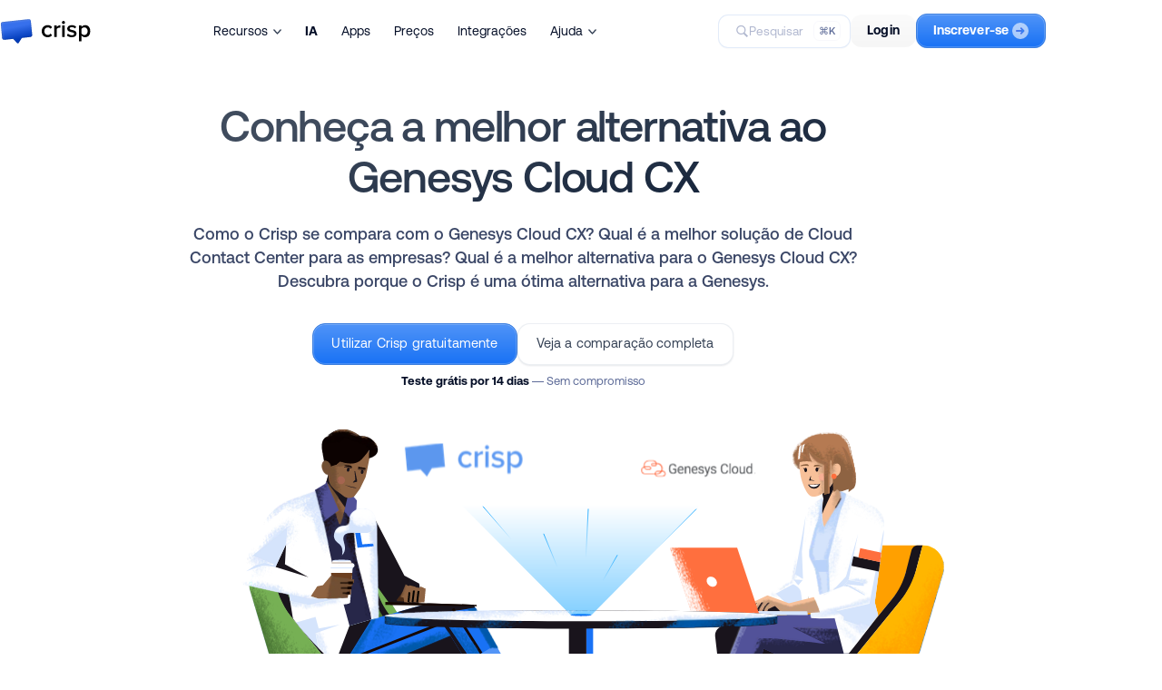

--- FILE ---
content_type: text/javascript; charset=utf-8
request_url: https://crisp.chat/_crisp/BJNWz-bj.js
body_size: 39403
content:
const __vite__mapDeps=(i,m=__vite__mapDeps,d=(m.f||(m.f=["./Bwqgt7SG.js","./Bay4GG0E.js","./mQyjj6rl.js","./common-components.CCSU57fE.css","./DB339gg1.js","./HomeHeroApp.mq4QDK1k.css","./zs1GOgZR.js","./HomeHeroBackground.J7eD_brP.css","./HomeHero.CbxiGSEb.css","./DEVqTSNG.js","./HomeCustomers.KJbHtHuc.css","./Bbm2aedP.js","./HomeShowcase.BBQnaiGF.css","./DbWUitNw.js","./HomeAgentic.Dyz_4Vwa.css","./CQv6W2OM.js","./HomeFeaturesPopular.QlgbcWdT.css","./dcARThsi.js","./HomeFeaturesOthers.iS88ilkn.css","./C2MfLBE4.js","./HomeUsecases.Dhh7sfa8.css","./BXCnLfhB.js","./POmH_cBr.js","./DpquiZij.js","./AiHeroScene.DRn8Ml5-.css","./xLsORCz6.js","./AiHeroBackground.DEEIZ9Jw.css","./AiHero.BaWNbz6q.css","./g2TiM2yi.js","./AiShowcase.DLjsrBG8.css","./B-cWBWzK.js","./DgQOhFmM.js","./AiTrainSources.up1kNVIT.css","./Diz9kZL7.js","./AiTrainFeatures.IMezSMxm.css","./AiTrain.mqFyCcmr.css","./C6xb-LTL.js","./CqHUt4H9.js","./SharedInboxAi.iSwceMwZ.css","./D4hF4FX3.js","./AiCopilot.Bw3wCQ65.css","./C5ipbHXF.js","./AiAugmentFeatures.C-1LLAZF.css","./AiAugment.DLG_3Gxg.css","./CCFoP6Tt.js","./CMBSkOUd.js","./AiOverlay.fFizoXHI.css","./BO5m8_0S.js","./AiUnleashFeatures.BS452Q7C.css","./AiUnleash.QF__87FS.css","./CoDoAAqA.js","./Bi3DOY-i.js","./AiDragAndDrop.BEweboPj.css","./qgYthrAG.js","./AiAutomateFeatures.DRWTv4Z4.css","./DKjW3JV3.js","./AiAutomateAgent.msqlHeEb.css","./DB80QHbA.js","./AiAutomate.CWEDBsWi.css","./CmUA_5sF.js","./CtVquOS3.js","./AiAnalyzeShowcase.BmuO58c_.css","./AiAnalyze.pI6VWvvZ.css","./CHQ1g9w9.js","./AiBullets.NvkS6KsU.css","./ldV2jT7S.js","./AiTestimonials.CXHg1F8W.css","./K1jmA6iR.js","./CsUTTomN.js","./AiExplain.BbSkACld.css","./BskPSemF.js","./BMVQBVNe.js","./BB8eN94T.js","./I8OxHnCy.js","./NewHeroScene.D9oBAuE0.css","./Bb-uaV6i.js","./NewHeroBackground.D_XjX1B_.css","./NewHero.BbcSuhfM.css","./CRDBbFOg.js","./NewSources.BBYYtmUn.css","./Dy1urkGl.js","./NewOverlay.DZ9_8lPd.css","./B4wzU4Pz.js","./DEAH05dy.js","./NewAiFeatures.DcoEA5mn.css","./CLVRPHTc.js","./ButVBqdq.js","./SharedInboxRouting.Cmwx1-jX.css","./NewSubInbox.DUcyXXeQ.css","./KELuBCw4.js","./JVz4fRV1.js","./NewDashboard.GmtacGlI.css","./NewDashboards.C7lWVMcj.css","./DhrBp6q_.js","./BBA4TGRB.js","./CEaPb90J.js","./CrmHeroScene.CuZnb0ef.css","./DoHyAu3X.js","./CrmHeroBackground.TxC0RZZQ.css","./CrmHero.DUGad5Bq.css","./DY1KGmy_.js","./CrmShowcase.tESB-dw5.css","./BeS9mv7A.js","./CrmExplore.ClnNexuX.css","./BeFunOqf.js","./CrmConnect.DOxasfns.css","./C9_Qw1IZ.js","./CrmManage.CZZXTqQ5.css","./DfB6pKzz.js","./BkbbCbMd.js","./CrmCustomize.DQK9ic_o.css","./CfbgLzyJ.js","./CrmSdk.BnJXJifC.css","./_yzmUQqg.js","./CrmDelight.BcA7nqRo.css","./B_1WD7Aa.js","./CrmBullets.Csv5bNoN.css","./DCXo98VF.js","./C4wDCePZ.js","./CrmTestimonials.C1Ks0wly.css","./W_F3gqi3.js","./CrmExplain.B2zdbgjS.css","./Cqo5Aoan.js","./BTQDBaOD.js","./CrmSteps.BNEmCOCr.css","./BH_EiQ4r.js","./GIzDfvne.js","./CHL9ieh9.js","./SdkHeroBackground.DPI40HRR.css","./SdkHero.BkiOEP0v.css","./DfI2RY2Z.js","./SdkShowcase.ZjjbHbBS.css","./22blvSaQ.js","./SdkExplore.DMg6GHba.css","./Hn5jBq6A.js","./B0O62Y_3.js","./SdkDevelop.YvpBd69a.css","./C9YfJiNw.js","./SdkExamples.BOkWEYzk.css","./Ch9eWhpc.js","./SdkScale.B5XVp4i2.css","./SdkDevelopSection.DBIqh6Fz.css","./bcsP9bXl.js","./SdkEngage.Br9aA5t7.css","./BxVg_3dg.js","./SdkBullets.CN__wNNq.css","./NEb03aoL.js","./DDlGH9Yi.js","./SdkTestimonials.BAkBGoEG.css","./C808w59X.js","./SdkExplain.BT8tgqQF.css","./BhkbZR0q.js","./CFKUN1F2.js","./SdkSteps.BGiDSND0.css","./BkXoEMW8.js","./Cb_707Fq.js","./3xFfXr61.js","./AppsHeroDownload.NhJwddOi.css","./DAx7B3B0.js","./AppsHeroBackground.DTCJi84k.css","./AppsHero.U8eBSvxV.css","./D_C1gUr0.js","./AppsDecorate.BZRnvLcA.css","./zdm6wKUN.js","./BhW1rONm.js","./BlogArticlesIndex.CJrqF5c_.css","./B6YRjLvY.js","./assets.Pq_GW-Xt.css","./61xbT7r5.js","./BiukOap8.js","./AboutHero.DME0HNgE.css","./BURt8H3g.js","./AboutBullets.BgqThcDA.css","./CLsHcuAO.js","./CRfIghVc.js","./AboutTeamMember.CObWtJZK.css","./AboutTeam.DLg-za4K.css","./C42PwTgx.js","./DQvttEGh.js","./AboutPositionsItem.Co-jX8NT.css","./AboutPositions.2Wp9usRv.css","./MHNPM-gu.js","./B0mmZyIy.js","./AboutManifesto.C71CfdPa.css","./Eppzodsj.js","./AboutPictures.fhoLIkUK.css","./B6d-kE8j.js","./BPxaCkdv.js","./BYGLwrqm.js","./BlogArticleSocial.BT4dJP4y.css","./BlogArticleHeader.Bp-XHwfM.css","./D8oL3eVi.js","./tzBooQ74.js","./BlogArticleTableOfContentItem.B1CCcY_3.css","./BlogArticleTableOfContent.CcZALovX.css","./DBfDABYf.js","./BlogArticleContent.DVZ0pPim.css","./_slug_.BVZUa9-A.css","./CpAsmuB7.js","./chatbox.COJUgeSu.css","./BNtQ9_Fv.js","./index.D1pdCbgo.css","./D-Kn7HXG.js","./BxUAc7lX.js","./D7oyWycc.js","./StatusHeroScene.G-O2aLAO.css","./C-bYV4fH.js","./StatusHeroBackground.C2FCzMP4.css","./StatusHero.CJ35whd5.css","./CjRJCiJ6.js","./StatusShowcase.DQTJcI6V.css","./R6dQz5hN.js","./StatusExplore.DxhENtl7.css","./UG48PGEb.js","./B7g2MeUZ.js","./StatusMonitorWorkflow.Cde2QBP9.css","./StatusMonitor.DrTKkmMw.css","./8qs7Iprw.js","./StatusAlert.BN8_9zxb.css","./CV3OLrPt.js","./StatusExamples.D2H4BW9g.css","./D6KzZa22.js","./StatusBullets.CzTfzhBS.css","./BoubYoNi.js","./StatusTestimonials.DsFVBRB9.css","./BP0dPLIb.js","./StatusExplain.BYxKZqnU.css","./CRtPfE4l.js","./StatusSteps.NrGk2vv1.css","./DbyQDtCe.js","./CBFpM60c.js","./BT3paqXu.js","./TicketHeroScene.CT91QBe1.css","./BmvU0f0P.js","./TicketHeroBackground.CxZFjylW.css","./TicketHero.vwiNk4kU.css","./CXHVk10d.js","./TicketShowcase.gD1vQzwa.css","./f3axLD5U.js","./TicketExplore.CP-UBGxl.css","./DtE7WUsI.js","./TicketCentralize.DHqBsBSg.css","./Deyi9g0B.js","./DWsyLgTu.js","./TicketStreamlineCollision.D3c43xty.css","./B-5tkiek.js","./TicketStreamlineRouting.nt9nB9xw.css","./W0f8Dch7.js","./TicketStreamlineIntegrations.DoplWBg3.css","./D6t5F97W.js","./TicketStreamlineWorkspaces.BYlHu1L3.css","./SA-hfVDf.js","./TicketStreamlineSource.J7uN0IyV.css","./Dh79jJnA.js","./TicketStreamlineExperience.Dpe98J2o.css","./TicketStreamline.CTq5ERDV.css","./BUKvJeIA.js","./D8tO4_EA.js","./TicketAutomateConnect.CrGrS-jH.css","./CRIc0Q2A.js","./TicketAutomateSolve.DXqdsxPw.css","./TicketAutomate.DrQtWoWy.css","./BcVUTBd3.js","./TicketMeasure.Bwx02_bk.css","./B6SUCtlp.js","./TicketBullets.Bz7S3uM8.css","./SwuKD2Y5.js","./5Ame4AeU.js","./TicketTestimonials.Be5j6tay.css","./BDZUCbmb.js","./TicketExplain.BJUxJ_Lm.css","./B-Gx5EC-.js","./C8GqktKN.js","./TicketSteps.BhB8-out.css","./D2EmtVN7.js","./DkXOKAtq.js","./CareersHero.BfI5RjzZ.css","./DqNWR0_s.js","./C3BwmkxC.js","./Dz_TbITT.js","./ChatbotHeroScene.CWDI3wir.css","./tFqZ1AuT.js","./ChatbotHeroBackground.B3zSqAKZ.css","./ChatbotHero.OLwB1-GU.css","./pktzHMKT.js","./ChatbotMainShowcase.DxqEYOqV.css","./BFz2jaOi.js","./ChatbotExplore.BpGuA9TH.css","./DJzdAabT.js","./ChatbotCompatibility.Cz-Tz7GX.css","./BcUoP8zr.js","./BgjClKC-.js","./ChatbotEngage.lFF0V2go.css","./D7TBQk8t.js","./ChatbotEngageSection.8nBLDNo-.css","./nXFaIb1q.js","./HtPDXUL-.js","./ChatbotAutomateTraining.BK0JBa4j.css","./ChatbotAutomate.mTUiVO7F.css","./Dmh0TGW2.js","./gT6AsnLx.js","./ChatbotBuild.BvX8NzyW.css","./CqSZOoqT.js","./ChatbotBuilder.DwQuG3Vw.css","./ChatbotBuildSection.DOEnEBwF.css","./CiVz6N-x.js","./ChatbotBullets.xk3yP2sE.css","./MZhUd3k5.js","./CO5jID-2.js","./ChatbotTestimonials.DrJoBBG-.css","./haiu5-9o.js","./ChatbotExplain.BH3pT1Ua.css","./CgMQ9XpV.js","./DRFUfwEq.js","./ChatbotSteps.BRFk3oOD.css","./vD_1iYD-.js","./CBL-J_HN.js","./ContactForm.DbtgzL4W.css","./index.0FeKt5um.css","./CMF2k9dH.js","./WsIut-zm.js","./C1AMd07y.js","./DAz41hZW.js","./PricingHeroPlansPlan.CQ55hC_t.css","./CSm4d9Ey.js","./PricingHeroPlans.CJXVU2z2.css","./PricingHero.CuINU9Xt.css","./CXF6QsmQ.js","./PricingFlat.DH_YkX_y.css","./CgamEYud.js","./PricingEnterprise.BFJgXsyO.css","./DVlcbDtF.js","./C2VfKjYK.js","./PricingChoose.iKgtZ5Zs.css","./D56m0bPA.js","./PricingCompare.Deqyhwbt.css","./BY1WbJHx.js","./DY5PgZHZ.js","./index.BatMii4H.css","./DgwRjsJ-.js","./D-IXeSQm.js","./UnleashHero.8VZufzic.css","./CsIc_cwy.js","./CcDhINc2.js","./UnleashVideoCard.0DS3P3Nm.css","./UnleashFeaturedVideos.BLSZmr2W.css","./tJ00MQiT.js","./UnleashCategory.D-WGZePa.css","./CwRvFbPj.js","./CjJhk-1F.js","./DWFTo3D2.js","./DUQkJlOL.js","./FeatureIllustration.BI39vW74.css","./COR3O3j1.js","./WidgetHeroScene.DQ8nnKkj.css","./D_mpVZpG.js","./WidgetHeroBackground.CnKqCtZH.css","./WidgetHero.C3HQXOyx.css","./DS_mjgHh.js","./WidgetMainShowcase.md3dONcW.css","./BQK6OG1c.js","./WidgetExplore.dFGPEZ0Z.css","./lS68atkT.js","./Dq7dI4aq.js","./WidgetCompatibility.DS0WcI6B.css","./Tt3uPnT-.js","./WidgetEmbed.Cqk4ELlc.css","./2CVsdSnY.js","./WidgetSdk.DPX752Jt.css","./CAIGi6-d.js","./WidgetInternational.CUtODuAQ.css","./jpyh-tlH.js","./WidgetCustomizationShowcase.CZ-HsNwT.css","./BJCTfXsV.js","./WidgetMessageTypes.Bli3Kbgs.css","./D4k2_XVp.js","./CsVv8nD5.js","./WidgetEngage.BCTbiQEa.css","./D3_dYxTi.js","./WidgetVideo.BM_Uyqda.css","./gSybGdm7.js","./WidgetAi.D7fxfg02.css","./Dbf6ZJxR.js","./WidgetSupport.DM6h_WLA.css","./Cw2S6P_O.js","./WidgetBullets.CGHMaRYx.css","./CmpbtK3e.js","./DBrZfvjW.js","./WidgetTestimonials.BpeKTPFO.css","./79l7PvDi.js","./WidgetExplain.C14zHkCn.css","./Dq3FxqkA.js","./CfEMYfmU.js","./WidgetSteps.Cy9-Iud8.css","./C6vEt4XM.js","./CtTDmYkP.js","./UnleashVideoHero.BvWOvX9Z.css","./BC2swmLA.js","./UnleashVideoContent.Bq_XC6br.css","./BsLr36eN.js","./UnleashVideoAuthor.Bl7GDJ47.css","./z0ujkHVu.js","./UnleashVideoKeyMoments.CtexiN0-.css","./_slug_.BVxItERM.css","./D8yIb1sr.js","./PQVYrimJ.js","./ogUxCREP.js","./AnalyticsHeroScene.5LgntNQF.css","./_auDdCA7.js","./AnalyticsHeroBackground.CuMeuoZd.css","./AnalyticsHero.N5PrdaqA.css","./mJfiozRe.js","./AnalyticsShowcase.BoFtRhr1.css","./Dw3MTh5q.js","./AnalyticsExplore.DHvSVLaV.css","./D7VkuzRA.js","./DqPWhP8x.js","./AnalyticsClarifyOmnichannel.DLrdN2Ps.css","./DK4EDj9I.js","./AnalyticsClarifyFeatures.o2n5vi_M.css","./AnalyticsClarify.BjQXA7NH.css","./CCaDSvQG.js","./DIwiMa61.js","./AnalyticsPersonalizeShowcase.CWkYX3Ql.css","./DKunjTfv.js","./AnalyticsPersonalizeFeatures.WGyKenqL.css","./CORjt0g6.js","./AnalyticsPersonalizeVisualize.9kUiXmF5.css","./BvlZmtIL.js","./AnalyticsPersonalizeZoom.BCN5kOxj.css","./AnalyticsPersonalize.DgEvSoIl.css","./MfnA1VjQ.js","./DUgW3epl.js","./AnalyticsEngageCockpit.Bjf--HcB.css","./C9fsAXqp.js","./AnalyticsEngageExport.C1pQxE3G.css","./AnalyticsEngage.B6n-Ob5D.css","./wxGXp6Cg.js","./AnalyticsBullets.C7XNhXQR.css","./sE1DvlnM.js","./AnalyticsTestimonials.CUFiMNPv.css","./b9Ovhvvb.js","./DLS533wl.js","./AnalyticsExplain.JqeSThlv.css","./C6w2cS1k.js","./C6DVq3mi.js","./AnalyticsSteps.WBYEPdRg.css","./B8cVE3g6.js","./xVRk1WOJ.js","./D5qd9By8.js","./Brmnf83X.js","./CampaignsHeroScene.BL4qbt2e.css","./DO3kdGHQ.js","./CampaignsHeroBackground.-_mv7ACm.css","./CampaignsHero.CLewrHBg.css","./C1dE36TV.js","./CampaignsShowcase.haPD-u6M.css","./v_qf5v4B.js","./CampaignsExplore.B9KdwUj1.css","./1Hmd_ykl.js","./CampaignsConnect.DXVE6ImO.css","./QB8Qz2md.js","./CampaignsCustomize.BKrHHst0.css","./C4QXVOvr.js","./DK1qXUwV.js","./CampaignsEngageWorkflow.C73xZq0M.css","./CNJtRm2C.js","./CampaignsEngageSdk.hy_iLUF6.css","./CampaignsEngage.D8trbMBd.css","./y_cowrwj.js","./CampaignsAnalyze.xqNVmTA5.css","./dyYgdbNe.js","./CampaignsBullets.CW-f1edw.css","./Cgq_z_mK.js","./CIB3dtHa.js","./CampaignsTestimonials.C8FQ902d.css","./D9x9UTps.js","./CampaignsExplain.Rn3gq5Pw.css","./Dl1SVZas.js","./Dn6l-f9P.js","./CampaignsSteps.ADBGOU4X.css","./BkMpm4_D.js","./CGLCl5Tl.js","./DJOdQWh2.js","./KnowledgeHeroScene.BB6t9H09.css","./Cd8QEPC0.js","./KnowledgeHeroBackground.ubnMOI9z.css","./KnowledgeHero.BiKknJh2.css","./BSrx-D-I.js","./KnowledgeShowcase.CFj-qAwP.css","./Cd4kbVP-.js","./KnowledgeExplore.C9By2ybu.css","./BtGjHpRU.js","./KnowledgeDistribute.DIrHWmSI.css","./BlInH5lR.js","./DP0VrU6u.js","./KnowledgeCustomizeOptions.D4tG1WGy.css","./DP_H1OHo.js","./KnowledgeCustomizeCode.DME3Vqmr.css","./KnowledgeCustomize.DYVLUAdJ.css","./BqzyrtRy.js","./KnowledgeCreate.CR5gZ7SK.css","./Cfdal6cN.js","./KnowledgeExamples.CtsDSXoG.css","./BM2sJb72.js","./KnowledgeAnalyze.D7bc-FkV.css","./C_nrWVkw.js","./KnowledgeBullets.D_J5rSG8.css","./Dl5mGkZN.js","./B7HGX5dD.js","./KnowledgeTestimonials.BKqCjlYq.css","./DJeTvX44.js","./KnowledgeExplain.CJon9SEe.css","./VacOKizY.js","./KnowledgeChoose.D2QF7mhw.css","./CC54hsM8.js","./KnowledgeSteps.CdcS6etZ.css","./CVx76Pku.js","./C7ANVKwc.js","./B3jdCURS.js","./Cd5wrkKY.js","./DBFOHYyD.js","./Da7uzmTy.js","./LpSection.CW9hX5wi.css","./CugrSKSo.js","./DeepPageTestimonials.DYneldPC.css","./DdCyeKdO.js","./_featureSlug_.DgsekdWf.css","./FrwfzwhI.js","./Dbv0K4ut.js","./AlternativesHero.B8lSN-2T.css","./BbsxaFHa.js","./CHwrEUrH.js","./AlternativesListItem.BR_9AB7R.css","./AlternativesList.DK0ks_JH.css","./CfnyKk3O.js","./_slug_.C5wu5Bgf.css","./CuMUdr5J.js","./ryt-xh9G.js","./DCZGWYUI.js","./IntegrationsHero.DIER569L.css","./Du2GGvNV.js","./YKFCWwVr.js","./DBQGAsRT.js","./IntegrationsListPlugin.COUK7hj8.css","./IntegrationsListCategory.BaGALfoC.css","./IntegrationsIndex.eKn9PJk9.css","./Brm_knQI.js","./C6ZPpc-m.js","./DqhWZF0r.js","./SharedInboxHeroScene.CNCPukq7.css","./2DdUARmN.js","./SharedInboxHeroBackground.BTWethRc.css","./PartnershipsHero.BxPHBTNj.css","./DQuKLSKZ.js","./tGYvQbMI.js","./CzuAcZGT.js","./OmUte8s3.js","./PartnershipsPartnerListItem.B2vUSx3n.css","./PartnershipsTypeList.DuQRfF9f.css","./PartnershipsLists.CWV_ywkr.css","./D7kv34cI.js","./PartnershipsApply.B4ssQW4y.css","./VIyfMrJU.js","./DrnIA_Bf.js","./SharedInboxHero.DXZp58va.css","./BW4TcQ3L.js","./SharedInboxShowcase.D_iLiCo0.css","./C5PpkyFF.js","./SharedInboxExplore.c2e_vwus.css","./BEreUYqK.js","./SharedInboxInboundMessages.DRDKDveQ.css","./Di4PvSLJ.js","./B7PyD2Hn.js","./SharedInboxCollaborate.BH97gGiv.css","./CedoXNkl.js","./SharedInboxCollision.Bbc9HlbN.css","./D7Or9ImH.js","./SharedInboxShortcuts.DmuUVntM.css","./D-RFmenR.js","./SharedInboxAnalytics.CV10k091.css","./SharedInboxCollaborateSection.CWCFO1aj.css","./DLWu0n1U.js","./SharedInboxConnect.CoiVU6bZ.css","./BXyHKuVm.js","./DsgRI7Gc.js","./SharedInboxTemplates.BPG7hBQp.css","./BqPhXx-M.js","./SharedInboxWorkflow.BuZZrzfW.css","./SharedInboxAutomate.zL4Dq-Ly.css","./Dljl9PnA.js","./SharedInboxBullets.Do0Fw9Sy.css","./BgW_lxCx.js","./CMvnwdSM.js","./SharedInboxTestimonials.Do1hjIbW.css","./DJy9Mc1_.js","./SharedInboxExplain.SARTVJi5.css","./BHG_YVek.js","./DGmm3fMg.js","./SharedInboxSteps.DRiosrhy.css","./DuwUoICY.js","./Cw0vKpvV.js","./TestimonialsHero.BP0DOxsA.css","./DRsxH2Gb.js","./TestimonialsFeatured.Dpagddac.css","./Diaa8NmK.js","./TestimonialsStories.BzgcyzqS.css","./BQGBoln1.js","./TestimonialsReviews.Csn0fBea.css","./Cb2qm4fC.js","./TestimonialsTweets.CMltxn-d.css","./DIfOJfbF.js","./BK5Q20yw.js","./C1PaMlm9.js","./Cjlpnhh8.js","./Bjs-Pv9k.js","./DeepPagePlayer.B988a4ee.css","./CJY6eIyI.js","./CUv6jWDy.js","./B0PCJCaE.js","./PyBSOfU7.js","./FeatureCard.C7Cy3g0w.css","./DeepPageCardLink.DcUxn4BT.css","./DeepPageSimilarLinks.DjoEvUV4.css","./CH5lq5Yn.js","./DeepPageEntice.By7eGicf.css","./CgBlXdLQ.js","./DeepPageRssFeed.CYNEglu1.css","./_slug_.B__2gR9W.css","./CNxFSgaq.js","./Vn23PIQN.js","./B-n5vi-6.js","./AlternativesSlugHeroScene.Cr794wvu.css","./BAgRjWAu.js","./AlternativesSlugHeroBackground.CzBtmFMV.css","./AlternativesSlugHero.C3ogsx7d.css","./KOIqLyNL.js","./AlternativesSlugCompanies.AYPT9_wE.css","./BLc688DD.js","./ComparisonsSlugFaq.D-QXt-pc.css","./5oLSvO-S.js","./AlternativesSlugPopulars.DMEYDl9v.css","./ms-n0FGj.js","./AlternativesSlugReason.D-4CYn3M.css","./CM4f5YSR.js","./AlternativesSlugBullets.Qs5BEiAw.css","./BuJyd9vF.js","./AlternativesSlugReviews.BeTwcmYb.css","./pg1pMXXU.js","./ComparisonsSlugComparisons.BOkrjO_e.css","./BCigqU-M.js","./AlternativesSlugPopularCompetitors.CvJjx2pQ.css","./B5ud7iOg.js","./AlternativesSlugOthers.DVoShp28.css","./i3LC3XIV.js","./_slug_.wGdIqcD1.css","./CWJnPxik.js","./multi-step-form.C8U_2ACn.css","./CuPyOq_V.js","./Brg6Nn3Q.js","./IntegrationsPluginHero.BIXoIDtw.css","./kdugH1NG.js","./CPBbm-LP.js","./IntegrationsPluginVideo.ZRPh_XQg.css","./IntegrationsPluginFeature.DdezB-jl.css","./BWtB6yRq.js","./IntegrationsPluginAbout.h2vQal41.css","./CxfHKOKv.js","./DyB8LdGW.js","./PartnershipsSlugHero.BZZ1prbH.css","./DhOc-lhQ.js","./PartnershipsSlugWho.DwVEmxYi.css","./DjaBthsz.js","./PartnershipsSlugSkills.CiZ6Gzd1.css","./7JntyPJN.js","./PartnershipsSlugLinking.DUvx9W7S.css","./BJHCkxTH.js","./BTHBrAbe.js","./TestimonialsStoryHero.Bpr8VYm_.css","./DvwbtBo3.js","./TestimonialsStoryBullets.CBcjXeEj.css","./1QNAGhR9.js","./CqtilrQ4.js","./TestimonialsStoryContentUseCases.DoSU_FkC.css","./TestimonialsStoryContent.CfZOynFN.css","./CI8EibFZ.js","./D4j7_4Ex.js","./ComparisonsHero.A5tDpLHb.css","./BWZLDc0G.js","./ComparisonsMenu.CiC1oc19.css","./CSy6xzW4.js","./D21fKM_p.js","./ComparisonsListItem.DXRKZTRE.css","./ComparisonsList.CPeVL1gf.css","./_slug_.CNoz6V48.css","./WnZvuTd8.js","./BG16Dh5W.js","./BxcbMKQK.js","./ADIALtz8.js","./Dqc7lKc_.js","./ComparisonsSlugHeroBackground.Cfh9qaZH.css","./ComparisonsSlugHero.DDiEE5I_.css","./B50aVDx6.js","./ComparisonsSlugCompetitor.CnuBixgo.css","./CcT5NimU.js","./ComparisonsCompetitorOthers.DpfmprSJ.css","./_competitorASlug_-vs-_competitorBSlug_.7qi1_XjP.css","./Dk08YiFb.js","./DwXvycQn.js","./CzrTg-0_.js","./BteTX4sB.js","./CqDCvrGn.js","./C9OAWZks.js","./Cd1VilIp.js","./C17eC5Rl.js","./rAzJTRi7.js","./BsH8D6V3.js","./B8uqX5XG.js","./Bz3nMyUC.js","./3eI6n8zs.js","./DWzwmTS4.js","./C0q9pz7k.js","./DCn-kRjs.js","./CnBFUoKx.js","./C1YtgJUy.js","./Cxu3BztT.js","./DY1_5o2y.js","./COiHHaGu.js","./UfTpgcqH.js","./DmMxd-dt.js","./BbzHer2G.js","./DxVlc187.js","./xRLlTaqy.js","./CPiODQnO.js","./Dsu5Zit0.js","./5I9fIicg.js","./B5-iVMRp.js","./mEsIxUfu.js","./CMXq-ngi.js","./Cyo7BhMh.js","./BGX72vtF.js","./CwH5vj1A.js","./v6E4c_lB.js","./B9WpB6b7.js","./C3s-_kMr.js","./Be8Ece2W.js","./Ch6GyRNn.js","./Bm3LQUn4.js","./B6fFbQDL.js","./ByUyv_yv.js","./veug7Fq8.js","./raoHF_Sb.js","./B1mjqRZn.js","./CkPaolUl.js","./CPmNPozW.js","./BtaDzaka.js","./DPWgNoND.js","./BwG_gJaT.js","./CJpFn1IZ.js","./BJghsE8_.js","./CXo3sdh1.js","./kbMg3uG2.js","./RwP5b1aw.js","./qPj3-zPi.js","./D-mx6BoU.js","./YJH2yNh0.js","./5zY6MFTZ.js","./Bph8lLWM.js","./_v98eTTr.js","./B76ptV1V.js","./D77jJUZ8.js","./rf2wNMJn.js","./Dq6tuycx.js","./DHZM__7m.js","./DnyvAknH.js","./BSfwHquD.js","./CbeRvDTH.js","./CiXdNn2q.js","./M-62ixPN.js","./CQiOx150.js","./ChXzW13Q.js","./0YEf6GNN.js","./Byx-M4CJ.js","./CiG469ia.js","./DYyUMU07.js","./CXY45XIl.js","./Cl1KzaAU.js","./BIBFsib6.js","./CyKN6gvE.js","./CH8mPiaf.js","./BWGGpUQR.js","./BSbJJ_eo.js","./BMPQ5Ios.js","./KIdnIGFq.js","./B-WID4sR.js","./BddmUR_y.js","./C2Iui9Ia.js","./CbutoPxg.js","./Z6PYm1Qn.js","./Bg0lpaCH.js","./hDlaGLFP.js","./CoGdqstM.js","./C1WtqSlX.js","./QGsPT5j9.js","./CPciWK0U.js","./APiRaPv_.js","./BkmTsQSo.js","./vuOLM4Oc.js","./RnutbYjK.js","./DWGneWnU.js","./DqpaNnVu.js","./DBFua7QI.js","./xvVtfT6a.js","./1Lyh8nJ4.js","./CwrKNr8e.js","./C-xTxN2d.js","./BJ3y2ang.js","./DMdlCS3C.js","./D0hqcWg3.js","./ILGTDFoH.js","./CUFPOatQ.js","./BrltMn38.js","./Cu4vgiN8.js","./CqGb4Y9u.js","./BJfaw5Sb.js","./Ie3asvtX.js","./WwruHuUK.js","./CLkswZID.js","./HPow0jYY.js","./CQ8COt93.js","./D6NrbSdI.js","./BrTEslDt.js","./SEbIFSyR.js","./D7V5B3A9.js","./BrD6vU-w.js","./BjeQ7aSN.js","./B8m7AYnr.js","./UItT6km0.js","./UWjompHS.js","./DQQtU4A0.js","./Coe20yOF.js","./ClZwwRGg.js","./jSi_MsUw.js","./CXi8bNy1.js","./BociO_fV.js","./DYjWgQlI.js","./BvAK7LlF.js","./Bka729Cf.js","./2G76Py9K.js","./DIYALwkj.js","./DeYvbrJQ.js","./CjZ8X5C8.js","./DXxhpR8d.js","./CXtvBdvw.js","./BdnUQg3M.js","./ProsePre.D5orA6B_.css","./BHveHtvQ.js","./B_f8LlBM.js","./CExcErI2.js","./n1Cra8Rf.js","./BbtNIujP.js","./CD_eGW_a.js","./BKqo1gKy.js","./ByzD-apb.js","./jIKdhVk_.js","./BkWxmBYM.js","./BLI1s2xn.js","./BTOSE5J1.js","./CaNHNya4.js"])))=>i.map(i=>d[i]);
import{w as Ke,d as qe,a as Ge,b as Qe,h as te,i as Je,H as ee,n as Ye,c as Xe,e as Ze,v as to,f as D,g as V,K as eo,_ as e,j as Kt,k as dt,l as yt,m as Te,o as qt,u as zt,r as pt,p as oo,q as ao,s as It,t as Gt,x as Oe,y as no,z as ro,A as _o,B as vt,C as Ae,S as oe,D as ae,E as io,F as Rt,G as mo,I as po,J as ft,L as ne,M as Qt,N as De,O as re,P as uo,Q as lo,R as so,T as r,U as co,V as T,W as Tt,X as Ot,Y as fo,Z as xt,$ as Ve,a0 as ho,a1 as Eo,a2 as be,a3 as O,a4 as _t,a5 as ke,a6 as vo,a7 as go,a8 as Io,a9 as Mt,aa as _e,ab as we,ac as Lo,ad as At,ae as Ro,af as Po,ag as Bt,ah as yo,ai as To,aj as Oo,ak as Ao,al as Do,am as Vo,an as bo,ao as ko,ap as wo,aq as Co,ar as So,as as zo,at as xo,au as jo,av as Ho,aw as ie,ax as $o,ay as Mo,az as me,aA as pe,aB as Bo,aC as Uo,aD as No,aE as gt,aF as Vt,aG as Lt,aH as Ce,aI as bt,aJ as ue,aK as Fo,aL as Se,aM as Jt,aN as Wo,aO as Ko,aP as Pt,aQ as it,aR as A,aS as ze,aT as qo,aU as jt,aV as xe,aW as Go,aX as Qo,aY as Yt,aZ as kt,a_ as Ut,a$ as Jo,b0 as Yo,b1 as je,b2 as lt,b3 as mt,b4 as k,b5 as Xo,b6 as Zo,b7 as ta,b8 as ea,b9 as oa,ba as st,bb as aa,bc as na,bd as ra,be as ut,bf as le,bg as _a,bh as ia,bi as ma,bj as pa,bk as ua,bl as se,bm as la,bn as sa}from"./mQyjj6rl.js";(function(){const o=document.createElement("link").relList;if(o&&o.supports&&o.supports("modulepreload"))return;for(const _ of document.querySelectorAll('link[rel="modulepreload"]'))n(_);new MutationObserver(_=>{for(const i of _)if(i.type==="childList")for(const u of i.addedNodes)u.tagName==="LINK"&&u.rel==="modulepreload"&&n(u)}).observe(document,{childList:!0,subtree:!0});function a(_){const i={};return _.integrity&&(i.integrity=_.integrity),_.referrerPolicy&&(i.referrerPolicy=_.referrerPolicy),_.crossOrigin==="use-credentials"?i.credentials="include":_.crossOrigin==="anonymous"?i.credentials="omit":i.credentials="same-origin",i}function n(_){if(_.ep)return;_.ep=!0;const i=a(_);fetch(_.href,i)}})();class ca extends Error{constructor(o,a){super(o,a),this.name="FetchError",a?.cause&&!this.cause&&(this.cause=a.cause)}}function da(t){const o=t.error?.message||t.error?.toString()||"",a=t.request?.method||t.options?.method||"GET",n=t.request?.url||String(t.request)||"/",_=`[${a}] ${JSON.stringify(n)}`,i=t.response?`${t.response.status} ${t.response.statusText}`:"<no response>",u=`${_}: ${i}${o?` ${o}`:""}`,m=new ca(u,t.error?{cause:t.error}:void 0);for(const l of["request","options","response"])Object.defineProperty(m,l,{get(){return t[l]}});for(const[l,s]of[["data","_data"],["status","status"],["statusCode","status"],["statusText","statusText"],["statusMessage","statusText"]])Object.defineProperty(m,l,{get(){return t.response&&t.response[s]}});return m}const fa=new Set(Object.freeze(["PATCH","POST","PUT","DELETE"]));function ce(t="GET"){return fa.has(t.toUpperCase())}function ha(t){if(t===void 0)return!1;const o=typeof t;return o==="string"||o==="number"||o==="boolean"||o===null?!0:o!=="object"?!1:Array.isArray(t)?!0:t.buffer?!1:t.constructor&&t.constructor.name==="Object"||typeof t.toJSON=="function"}const Ea=new Set(["image/svg","application/xml","application/xhtml","application/html"]),va=/^application\/(?:[\w!#$%&*.^`~-]*\+)?json(;.+)?$/i;function ga(t=""){if(!t)return"json";const o=t.split(";").shift()||"";return va.test(o)?"json":Ea.has(o)||o.startsWith("text/")?"text":"blob"}function Ia(t,o,a,n){const _=La(o?.headers??t?.headers,a?.headers,n);let i;return(a?.query||a?.params||o?.params||o?.query)&&(i={...a?.params,...a?.query,...o?.params,...o?.query}),{...a,...o,query:i,params:i,headers:_}}function La(t,o,a){if(!o)return new a(t);const n=new a(o);if(t)for(const[_,i]of Symbol.iterator in t||Array.isArray(t)?t:new a(t))n.set(_,i);return n}async function Dt(t,o){if(o)if(Array.isArray(o))for(const a of o)await a(t);else await o(t)}const Ra=new Set([408,409,425,429,500,502,503,504]),Pa=new Set([101,204,205,304]);function He(t={}){const{fetch:o=globalThis.fetch,Headers:a=globalThis.Headers,AbortController:n=globalThis.AbortController}=t;async function _(m){const l=m.error&&m.error.name==="AbortError"&&!m.options.timeout||!1;if(m.options.retry!==!1&&!l){let p;typeof m.options.retry=="number"?p=m.options.retry:p=ce(m.options.method)?0:1;const v=m.response&&m.response.status||500;if(p>0&&(Array.isArray(m.options.retryStatusCodes)?m.options.retryStatusCodes.includes(v):Ra.has(v))){const f=typeof m.options.retryDelay=="function"?m.options.retryDelay(m):m.options.retryDelay||0;return f>0&&await new Promise(c=>setTimeout(c,f)),i(m.request,{...m.options,retry:p-1})}}const s=da(m);throw Error.captureStackTrace&&Error.captureStackTrace(s,i),s}const i=async function(l,s={}){const p={request:l,options:Ia(l,s,t.defaults,a),response:void 0,error:void 0};p.options.method&&(p.options.method=p.options.method.toUpperCase()),p.options.onRequest&&await Dt(p,p.options.onRequest),typeof p.request=="string"&&(p.options.baseURL&&(p.request=Ke(p.request,p.options.baseURL)),p.options.query&&(p.request=Ge(p.request,p.options.query),delete p.options.query),"query"in p.options&&delete p.options.query,"params"in p.options&&delete p.options.params),p.options.body&&ce(p.options.method)&&(ha(p.options.body)?(p.options.body=typeof p.options.body=="string"?p.options.body:JSON.stringify(p.options.body),p.options.headers=new a(p.options.headers||{}),p.options.headers.has("content-type")||p.options.headers.set("content-type","application/json"),p.options.headers.has("accept")||p.options.headers.set("accept","application/json")):("pipeTo"in p.options.body&&typeof p.options.body.pipeTo=="function"||typeof p.options.body.pipe=="function")&&("duplex"in p.options||(p.options.duplex="half")));let v;if(!p.options.signal&&p.options.timeout){const c=new n;v=setTimeout(()=>{const h=new Error("[TimeoutError]: The operation was aborted due to timeout");h.name="TimeoutError",h.code=23,c.abort(h)},p.options.timeout),p.options.signal=c.signal}try{p.response=await o(p.request,p.options)}catch(c){return p.error=c,p.options.onRequestError&&await Dt(p,p.options.onRequestError),await _(p)}finally{v&&clearTimeout(v)}if((p.response.body||p.response._bodyInit)&&!Pa.has(p.response.status)&&p.options.method!=="HEAD"){const c=(p.options.parseResponse?"json":p.options.responseType)||ga(p.response.headers.get("content-type")||"");switch(c){case"json":{const h=await p.response.text(),d=p.options.parseResponse||qe;p.response._data=d(h);break}case"stream":{p.response._data=p.response.body||p.response._bodyInit;break}default:p.response._data=await p.response[c]()}}return p.options.onResponse&&await Dt(p,p.options.onResponse),!p.options.ignoreResponseError&&p.response.status>=400&&p.response.status<600?(p.options.onResponseError&&await Dt(p,p.options.onResponseError),await _(p)):p.response},u=async function(l,s){return(await i(l,s))._data};return u.raw=i,u.native=(...m)=>o(...m),u.create=(m={},l={})=>He({...t,...l,defaults:{...t.defaults,...l.defaults,...m}}),u}const wt=(function(){if(typeof globalThis<"u")return globalThis;if(typeof self<"u")return self;if(typeof window<"u")return window;if(typeof global<"u")return global;throw new Error("unable to locate global object")})(),ya=wt.fetch?(...t)=>wt.fetch(...t):()=>Promise.reject(new Error("[ofetch] global.fetch is not supported!")),Ta=wt.Headers,Oa=wt.AbortController,Aa=He({fetch:ya,Headers:Ta,AbortController:Oa}),Da=Aa;globalThis.$fetch||(globalThis.$fetch=Da.create({baseURL:Qe()}));"global"in globalThis||(globalThis.global=globalThis);async function Xt(t,o={}){const a=o.document||t.resolvedOptions.document;if(!a||!t.dirty)return;const n={shouldRender:!0,tags:[]};if(await t.hooks.callHook("dom:beforeRender",n),!!n.shouldRender)return t._domUpdatePromise||(t._domUpdatePromise=new Promise(async _=>{const i=new Map,u=new Promise(c=>{t.resolveTags().then(h=>{c(h.map(d=>{const E=i.get(d._d)||0,g={tag:d,id:(E?`${d._d}:${E}`:d._d)||te(d),shouldRender:!0};return d._d&&Je(d._d)&&i.set(d._d,E+1),g}))})});let m=t._dom;if(!m){m={title:a.title,elMap:new Map().set("htmlAttrs",a.documentElement).set("bodyAttrs",a.body)};for(const c of["body","head"]){const h=a[c]?.children;for(const d of h){const E=d.tagName.toLowerCase();if(!ee.has(E))continue;const g=Ye({tag:E,props:{}},{innerHTML:d.innerHTML,...d.getAttributeNames().reduce((I,L)=>(I[L]=d.getAttribute(L),I),{})||{}});if(g.key=d.getAttribute("data-hid")||void 0,g._d=Xe(g)||te(g),m.elMap.has(g._d)){let I=1,L=g._d;for(;m.elMap.has(L);)L=`${g._d}:${I++}`;m.elMap.set(L,d)}else m.elMap.set(g._d,d)}}}m.pendingSideEffects={...m.sideEffects},m.sideEffects={};function l(c,h,d){const E=`${c}:${h}`;m.sideEffects[E]=d,delete m.pendingSideEffects[E]}function s({id:c,$el:h,tag:d}){const E=d.tag.endsWith("Attrs");m.elMap.set(c,h),E||(d.textContent&&d.textContent!==h.textContent&&(h.textContent=d.textContent),d.innerHTML&&d.innerHTML!==h.innerHTML&&(h.innerHTML=d.innerHTML),l(c,"el",()=>{h?.remove(),m.elMap.delete(c)}));for(const g in d.props){if(!Object.prototype.hasOwnProperty.call(d.props,g))continue;const I=d.props[g];if(g.startsWith("on")&&typeof I=="function"){const R=h?.dataset;if(R&&R[`${g}fired`]){const P=g.slice(0,-5);I.call(h,new Event(P.substring(2)))}h.getAttribute(`data-${g}`)!==""&&((d.tag==="bodyAttrs"?a.defaultView:h).addEventListener(g.substring(2),I.bind(h)),h.setAttribute(`data-${g}`,""));continue}const L=`attr:${g}`;if(g==="class"){if(!I)continue;for(const R of I)E&&l(c,`${L}:${R}`,()=>h.classList.remove(R)),!h.classList.contains(R)&&h.classList.add(R)}else if(g==="style"){if(!I)continue;for(const[R,P]of I)l(c,`${L}:${R}`,()=>{h.style.removeProperty(R)}),h.style.setProperty(R,P)}else I!==!1&&I!==null&&(h.getAttribute(g)!==I&&h.setAttribute(g,I===!0?"":String(I)),E&&l(c,L,()=>h.removeAttribute(g)))}}const p=[],v={bodyClose:void 0,bodyOpen:void 0,head:void 0},f=await u;for(const c of f){const{tag:h,shouldRender:d,id:E}=c;if(d){if(h.tag==="title"){a.title=h.textContent,l("title","",()=>a.title=m.title);continue}c.$el=c.$el||m.elMap.get(E),c.$el?s(c):ee.has(h.tag)&&p.push(c)}}for(const c of p){const h=c.tag.tagPosition||"head";c.$el=a.createElement(c.tag.tag),s(c),v[h]=v[h]||a.createDocumentFragment(),v[h].appendChild(c.$el)}for(const c of f)await t.hooks.callHook("dom:renderTag",c,a,l);v.head&&a.head.appendChild(v.head),v.bodyOpen&&a.body.insertBefore(v.bodyOpen,a.body.firstChild),v.bodyClose&&a.body.appendChild(v.bodyClose);for(const c in m.pendingSideEffects)m.pendingSideEffects[c]();t._dom=m,await t.hooks.callHook("dom:rendered",{renders:f}),_()}).finally(()=>{t._domUpdatePromise=void 0,t.dirty=!1})),t._domUpdatePromise}function Va(t={}){const o=t.domOptions?.render||Xt;t.document=t.document||(typeof window<"u"?document:void 0);const a=t.document?.head.querySelector('script[id="unhead:payload"]')?.innerHTML||!1;return Ze({...t,plugins:[...t.plugins||[],{key:"client",hooks:{"entries:updated":o}}],init:[a?JSON.parse(a):!1,...t.init||[]]})}function ba(t,o){let a=0;return()=>{const n=++a;o(()=>{a===n&&t()})}}function ka(t={}){const o=Va({domOptions:{render:ba(()=>Xt(o),a=>setTimeout(a,0))},...t});return o.install=to(o),o}const wa={disableDefaults:!0},Ca=D({name:"nuxt:head",enforce:"pre",setup(t){const o=ka(wa);t.vueApp.use(o);{let a=!0;const n=async()=>{a=!1,await Xt(o)};o.hooks.hook("dom:beforeRender",_=>{_.shouldRender=!a}),t.hooks.hook("page:start",()=>{a=!0}),t.hooks.hook("page:finish",()=>{t.isHydrating||n()}),t.hooks.hook("app:error",n),t.hooks.hook("app:suspense:resolve",n)}}}),Sa=/(:\w+)\([^)]+\)/g,za=/(:\w+)[?+*]/g,xa=/:\w+/g,ja=(t,o)=>o.path.replace(Sa,"$1").replace(za,"$1").replace(xa,a=>t.params[a.slice(1)]?.toString()||""),Nt=(t,o)=>{const a=t.route.matched.find(_=>_.components?.default===t.Component.type),n=o??a?.meta.key??(a&&ja(t.route,a));return typeof n=="function"?n(t.route):n},Ha=(t,o)=>({default:()=>t?V(eo,t===!0?{}:t,o):o});function Zt(t){return Array.isArray(t)?t:[t]}const w={layout:"showcase"},C={layout:"showcase"},S={layout:"showcase"},z={layout:"showcase"},x={layout:"showcase"},j={layout:""},H={layout:"showcase"},$={layout:""},M={layout:"showcase"},B={layout:"showcase"},U={layout:"showcase"},N={layout:"showcase"},F={layout:"showcase"},W={layout:"showcase"},K={layout:"showcase"},q={layout:"showcase"},G={layout:"showcase"},Q={layout:"showcase"},J={layout:"showcase"},Y={layout:"showcase"},X={layout:"showcase"},Z={layout:"deep-page"},tt={layout:"showcase"},et={layout:""},ot={layout:"showcase"},at={layout:"showcase"},nt={layout:"showcase"},rt={layout:"showcase"},Ht=[{name:"index",path:"/",component:()=>e(()=>import("./Bwqgt7SG.js"),__vite__mapDeps([0,1,2,3,4,5,6,7,8,9,10,11,12,13,14,15,16,17,18,19,20]),import.meta.url)},{name:"index___en",path:"/en/",component:()=>e(()=>import("./Bwqgt7SG.js"),__vite__mapDeps([0,1,2,3,4,5,6,7,8,9,10,11,12,13,14,15,16,17,18,19,20]),import.meta.url)},{name:"index___de",path:"/de/",component:()=>e(()=>import("./Bwqgt7SG.js"),__vite__mapDeps([0,1,2,3,4,5,6,7,8,9,10,11,12,13,14,15,16,17,18,19,20]),import.meta.url)},{name:"index___es",path:"/es/",component:()=>e(()=>import("./Bwqgt7SG.js"),__vite__mapDeps([0,1,2,3,4,5,6,7,8,9,10,11,12,13,14,15,16,17,18,19,20]),import.meta.url)},{name:"index___fi",path:"/fi/",component:()=>e(()=>import("./Bwqgt7SG.js"),__vite__mapDeps([0,1,2,3,4,5,6,7,8,9,10,11,12,13,14,15,16,17,18,19,20]),import.meta.url)},{name:"index___fr",path:"/fr/",component:()=>e(()=>import("./Bwqgt7SG.js"),__vite__mapDeps([0,1,2,3,4,5,6,7,8,9,10,11,12,13,14,15,16,17,18,19,20]),import.meta.url)},{name:"index___nl",path:"/nl/",component:()=>e(()=>import("./Bwqgt7SG.js"),__vite__mapDeps([0,1,2,3,4,5,6,7,8,9,10,11,12,13,14,15,16,17,18,19,20]),import.meta.url)},{name:"index___pl",path:"/pl/",component:()=>e(()=>import("./Bwqgt7SG.js"),__vite__mapDeps([0,1,2,3,4,5,6,7,8,9,10,11,12,13,14,15,16,17,18,19,20]),import.meta.url)},{name:"index___pt",path:"/pt/",component:()=>e(()=>import("./Bwqgt7SG.js"),__vite__mapDeps([0,1,2,3,4,5,6,7,8,9,10,11,12,13,14,15,16,17,18,19,20]),import.meta.url)},{name:"index___tr",path:"/tr/",component:()=>e(()=>import("./Bwqgt7SG.js"),__vite__mapDeps([0,1,2,3,4,5,6,7,8,9,10,11,12,13,14,15,16,17,18,19,20]),import.meta.url)},{name:"index___ja",path:"/ja/",component:()=>e(()=>import("./Bwqgt7SG.js"),__vite__mapDeps([0,1,2,3,4,5,6,7,8,9,10,11,12,13,14,15,16,17,18,19,20]),import.meta.url)},{name:"ai___en",path:"/en/ai/",meta:w||{},component:()=>e(()=>import("./BXCnLfhB.js"),__vite__mapDeps([21,22,2,3,23,24,25,26,27,28,29,30,31,32,33,34,35,36,37,38,39,40,41,42,43,44,45,46,47,48,49,50,51,52,53,54,55,56,57,58,59,60,61,62,63,64,65,66,67,68,69,70]),import.meta.url)},{name:"ai___de",path:"/de/ai/",meta:w||{},component:()=>e(()=>import("./BXCnLfhB.js"),__vite__mapDeps([21,22,2,3,23,24,25,26,27,28,29,30,31,32,33,34,35,36,37,38,39,40,41,42,43,44,45,46,47,48,49,50,51,52,53,54,55,56,57,58,59,60,61,62,63,64,65,66,67,68,69,70]),import.meta.url)},{name:"ai___es",path:"/es/ai/",meta:w||{},component:()=>e(()=>import("./BXCnLfhB.js"),__vite__mapDeps([21,22,2,3,23,24,25,26,27,28,29,30,31,32,33,34,35,36,37,38,39,40,41,42,43,44,45,46,47,48,49,50,51,52,53,54,55,56,57,58,59,60,61,62,63,64,65,66,67,68,69,70]),import.meta.url)},{name:"ai___fi",path:"/fi/ai/",meta:w||{},component:()=>e(()=>import("./BXCnLfhB.js"),__vite__mapDeps([21,22,2,3,23,24,25,26,27,28,29,30,31,32,33,34,35,36,37,38,39,40,41,42,43,44,45,46,47,48,49,50,51,52,53,54,55,56,57,58,59,60,61,62,63,64,65,66,67,68,69,70]),import.meta.url)},{name:"ai___fr",path:"/fr/ai/",meta:w||{},component:()=>e(()=>import("./BXCnLfhB.js"),__vite__mapDeps([21,22,2,3,23,24,25,26,27,28,29,30,31,32,33,34,35,36,37,38,39,40,41,42,43,44,45,46,47,48,49,50,51,52,53,54,55,56,57,58,59,60,61,62,63,64,65,66,67,68,69,70]),import.meta.url)},{name:"ai___nl",path:"/nl/ai/",meta:w||{},component:()=>e(()=>import("./BXCnLfhB.js"),__vite__mapDeps([21,22,2,3,23,24,25,26,27,28,29,30,31,32,33,34,35,36,37,38,39,40,41,42,43,44,45,46,47,48,49,50,51,52,53,54,55,56,57,58,59,60,61,62,63,64,65,66,67,68,69,70]),import.meta.url)},{name:"ai___pl",path:"/pl/ai/",meta:w||{},component:()=>e(()=>import("./BXCnLfhB.js"),__vite__mapDeps([21,22,2,3,23,24,25,26,27,28,29,30,31,32,33,34,35,36,37,38,39,40,41,42,43,44,45,46,47,48,49,50,51,52,53,54,55,56,57,58,59,60,61,62,63,64,65,66,67,68,69,70]),import.meta.url)},{name:"ai___pt",path:"/pt/ai/",meta:w||{},component:()=>e(()=>import("./BXCnLfhB.js"),__vite__mapDeps([21,22,2,3,23,24,25,26,27,28,29,30,31,32,33,34,35,36,37,38,39,40,41,42,43,44,45,46,47,48,49,50,51,52,53,54,55,56,57,58,59,60,61,62,63,64,65,66,67,68,69,70]),import.meta.url)},{name:"ai___tr",path:"/tr/ai/",meta:w||{},component:()=>e(()=>import("./BXCnLfhB.js"),__vite__mapDeps([21,22,2,3,23,24,25,26,27,28,29,30,31,32,33,34,35,36,37,38,39,40,41,42,43,44,45,46,47,48,49,50,51,52,53,54,55,56,57,58,59,60,61,62,63,64,65,66,67,68,69,70]),import.meta.url)},{name:"ai___ja",path:"/ja/ai/",meta:w||{},component:()=>e(()=>import("./BXCnLfhB.js"),__vite__mapDeps([21,22,2,3,23,24,25,26,27,28,29,30,31,32,33,34,35,36,37,38,39,40,41,42,43,44,45,46,47,48,49,50,51,52,53,54,55,56,57,58,59,60,61,62,63,64,65,66,67,68,69,70]),import.meta.url)},{name:"v4___en",path:"/en/v4/",meta:C||{},component:()=>e(()=>import("./BMVQBVNe.js"),__vite__mapDeps([71,72,2,3,73,74,75,76,77,78,79,80,45,46,81,82,83,37,38,84,85,86,87,88,89,90,91,92]),import.meta.url)},{name:"v4___de",path:"/de/v4/",meta:C||{},component:()=>e(()=>import("./BMVQBVNe.js"),__vite__mapDeps([71,72,2,3,73,74,75,76,77,78,79,80,45,46,81,82,83,37,38,84,85,86,87,88,89,90,91,92]),import.meta.url)},{name:"v4___es",path:"/es/v4/",meta:C||{},component:()=>e(()=>import("./BMVQBVNe.js"),__vite__mapDeps([71,72,2,3,73,74,75,76,77,78,79,80,45,46,81,82,83,37,38,84,85,86,87,88,89,90,91,92]),import.meta.url)},{name:"v4___fi",path:"/fi/v4/",meta:C||{},component:()=>e(()=>import("./BMVQBVNe.js"),__vite__mapDeps([71,72,2,3,73,74,75,76,77,78,79,80,45,46,81,82,83,37,38,84,85,86,87,88,89,90,91,92]),import.meta.url)},{name:"v4___fr",path:"/fr/v4/",meta:C||{},component:()=>e(()=>import("./BMVQBVNe.js"),__vite__mapDeps([71,72,2,3,73,74,75,76,77,78,79,80,45,46,81,82,83,37,38,84,85,86,87,88,89,90,91,92]),import.meta.url)},{name:"v4___nl",path:"/nl/v4/",meta:C||{},component:()=>e(()=>import("./BMVQBVNe.js"),__vite__mapDeps([71,72,2,3,73,74,75,76,77,78,79,80,45,46,81,82,83,37,38,84,85,86,87,88,89,90,91,92]),import.meta.url)},{name:"v4___pl",path:"/pl/v4/",meta:C||{},component:()=>e(()=>import("./BMVQBVNe.js"),__vite__mapDeps([71,72,2,3,73,74,75,76,77,78,79,80,45,46,81,82,83,37,38,84,85,86,87,88,89,90,91,92]),import.meta.url)},{name:"v4___pt",path:"/pt/v4/",meta:C||{},component:()=>e(()=>import("./BMVQBVNe.js"),__vite__mapDeps([71,72,2,3,73,74,75,76,77,78,79,80,45,46,81,82,83,37,38,84,85,86,87,88,89,90,91,92]),import.meta.url)},{name:"v4___tr",path:"/tr/v4/",meta:C||{},component:()=>e(()=>import("./BMVQBVNe.js"),__vite__mapDeps([71,72,2,3,73,74,75,76,77,78,79,80,45,46,81,82,83,37,38,84,85,86,87,88,89,90,91,92]),import.meta.url)},{name:"v4___ja",path:"/ja/v4/",meta:C||{},component:()=>e(()=>import("./BMVQBVNe.js"),__vite__mapDeps([71,72,2,3,73,74,75,76,77,78,79,80,45,46,81,82,83,37,38,84,85,86,87,88,89,90,91,92]),import.meta.url)},{name:"crm___en",path:"/en/crm/",meta:S||{},component:()=>e(()=>import("./DhrBp6q_.js"),__vite__mapDeps([93,94,2,3,95,96,97,98,99,100,101,102,103,104,105,106,107,108,109,110,111,112,113,114,115,116,117,118,119,120,121,122,123,124]),import.meta.url)},{name:"crm___de",path:"/de/crm/",meta:S||{},component:()=>e(()=>import("./DhrBp6q_.js"),__vite__mapDeps([93,94,2,3,95,96,97,98,99,100,101,102,103,104,105,106,107,108,109,110,111,112,113,114,115,116,117,118,119,120,121,122,123,124]),import.meta.url)},{name:"crm___es",path:"/es/crm/",meta:S||{},component:()=>e(()=>import("./DhrBp6q_.js"),__vite__mapDeps([93,94,2,3,95,96,97,98,99,100,101,102,103,104,105,106,107,108,109,110,111,112,113,114,115,116,117,118,119,120,121,122,123,124]),import.meta.url)},{name:"crm___fi",path:"/fi/crm/",meta:S||{},component:()=>e(()=>import("./DhrBp6q_.js"),__vite__mapDeps([93,94,2,3,95,96,97,98,99,100,101,102,103,104,105,106,107,108,109,110,111,112,113,114,115,116,117,118,119,120,121,122,123,124]),import.meta.url)},{name:"crm___fr",path:"/fr/crm/",meta:S||{},component:()=>e(()=>import("./DhrBp6q_.js"),__vite__mapDeps([93,94,2,3,95,96,97,98,99,100,101,102,103,104,105,106,107,108,109,110,111,112,113,114,115,116,117,118,119,120,121,122,123,124]),import.meta.url)},{name:"crm___nl",path:"/nl/crm/",meta:S||{},component:()=>e(()=>import("./DhrBp6q_.js"),__vite__mapDeps([93,94,2,3,95,96,97,98,99,100,101,102,103,104,105,106,107,108,109,110,111,112,113,114,115,116,117,118,119,120,121,122,123,124]),import.meta.url)},{name:"crm___pl",path:"/pl/crm/",meta:S||{},component:()=>e(()=>import("./DhrBp6q_.js"),__vite__mapDeps([93,94,2,3,95,96,97,98,99,100,101,102,103,104,105,106,107,108,109,110,111,112,113,114,115,116,117,118,119,120,121,122,123,124]),import.meta.url)},{name:"crm___pt",path:"/pt/crm/",meta:S||{},component:()=>e(()=>import("./DhrBp6q_.js"),__vite__mapDeps([93,94,2,3,95,96,97,98,99,100,101,102,103,104,105,106,107,108,109,110,111,112,113,114,115,116,117,118,119,120,121,122,123,124]),import.meta.url)},{name:"crm___tr",path:"/tr/crm/",meta:S||{},component:()=>e(()=>import("./DhrBp6q_.js"),__vite__mapDeps([93,94,2,3,95,96,97,98,99,100,101,102,103,104,105,106,107,108,109,110,111,112,113,114,115,116,117,118,119,120,121,122,123,124]),import.meta.url)},{name:"crm___ja",path:"/ja/crm/",meta:S||{},component:()=>e(()=>import("./DhrBp6q_.js"),__vite__mapDeps([93,94,2,3,95,96,97,98,99,100,101,102,103,104,105,106,107,108,109,110,111,112,113,114,115,116,117,118,119,120,121,122,123,124]),import.meta.url)},{name:"sdk___en",path:"/en/sdk/",meta:z||{},component:()=>e(()=>import("./BH_EiQ4r.js"),__vite__mapDeps([125,126,2,3,127,128,129,130,131,132,133,134,135,136,137,138,139,140,141,142,143,144,145,146,147,148,149,150,151,152,153]),import.meta.url)},{name:"sdk___de",path:"/de/sdk/",meta:z||{},component:()=>e(()=>import("./BH_EiQ4r.js"),__vite__mapDeps([125,126,2,3,127,128,129,130,131,132,133,134,135,136,137,138,139,140,141,142,143,144,145,146,147,148,149,150,151,152,153]),import.meta.url)},{name:"sdk___es",path:"/es/sdk/",meta:z||{},component:()=>e(()=>import("./BH_EiQ4r.js"),__vite__mapDeps([125,126,2,3,127,128,129,130,131,132,133,134,135,136,137,138,139,140,141,142,143,144,145,146,147,148,149,150,151,152,153]),import.meta.url)},{name:"sdk___fi",path:"/fi/sdk/",meta:z||{},component:()=>e(()=>import("./BH_EiQ4r.js"),__vite__mapDeps([125,126,2,3,127,128,129,130,131,132,133,134,135,136,137,138,139,140,141,142,143,144,145,146,147,148,149,150,151,152,153]),import.meta.url)},{name:"sdk___fr",path:"/fr/sdk/",meta:z||{},component:()=>e(()=>import("./BH_EiQ4r.js"),__vite__mapDeps([125,126,2,3,127,128,129,130,131,132,133,134,135,136,137,138,139,140,141,142,143,144,145,146,147,148,149,150,151,152,153]),import.meta.url)},{name:"sdk___nl",path:"/nl/sdk/",meta:z||{},component:()=>e(()=>import("./BH_EiQ4r.js"),__vite__mapDeps([125,126,2,3,127,128,129,130,131,132,133,134,135,136,137,138,139,140,141,142,143,144,145,146,147,148,149,150,151,152,153]),import.meta.url)},{name:"sdk___pl",path:"/pl/sdk/",meta:z||{},component:()=>e(()=>import("./BH_EiQ4r.js"),__vite__mapDeps([125,126,2,3,127,128,129,130,131,132,133,134,135,136,137,138,139,140,141,142,143,144,145,146,147,148,149,150,151,152,153]),import.meta.url)},{name:"sdk___pt",path:"/pt/sdk/",meta:z||{},component:()=>e(()=>import("./BH_EiQ4r.js"),__vite__mapDeps([125,126,2,3,127,128,129,130,131,132,133,134,135,136,137,138,139,140,141,142,143,144,145,146,147,148,149,150,151,152,153]),import.meta.url)},{name:"sdk___tr",path:"/tr/sdk/",meta:z||{},component:()=>e(()=>import("./BH_EiQ4r.js"),__vite__mapDeps([125,126,2,3,127,128,129,130,131,132,133,134,135,136,137,138,139,140,141,142,143,144,145,146,147,148,149,150,151,152,153]),import.meta.url)},{name:"sdk___ja",path:"/ja/sdk/",meta:z||{},component:()=>e(()=>import("./BH_EiQ4r.js"),__vite__mapDeps([125,126,2,3,127,128,129,130,131,132,133,134,135,136,137,138,139,140,141,142,143,144,145,146,147,148,149,150,151,152,153]),import.meta.url)},{name:"apps___en",path:"/en/apps/",meta:x||{},component:()=>e(()=>import("./BkXoEMW8.js"),__vite__mapDeps([154,155,156,2,3,157,158,159,160,161,162]),import.meta.url)},{name:"apps___de",path:"/de/apps/",meta:x||{},component:()=>e(()=>import("./BkXoEMW8.js"),__vite__mapDeps([154,155,156,2,3,157,158,159,160,161,162]),import.meta.url)},{name:"apps___es",path:"/es/apps/",meta:x||{},component:()=>e(()=>import("./BkXoEMW8.js"),__vite__mapDeps([154,155,156,2,3,157,158,159,160,161,162]),import.meta.url)},{name:"apps___fi",path:"/fi/apps/",meta:x||{},component:()=>e(()=>import("./BkXoEMW8.js"),__vite__mapDeps([154,155,156,2,3,157,158,159,160,161,162]),import.meta.url)},{name:"apps___fr",path:"/fr/apps/",meta:x||{},component:()=>e(()=>import("./BkXoEMW8.js"),__vite__mapDeps([154,155,156,2,3,157,158,159,160,161,162]),import.meta.url)},{name:"apps___nl",path:"/nl/apps/",meta:x||{},component:()=>e(()=>import("./BkXoEMW8.js"),__vite__mapDeps([154,155,156,2,3,157,158,159,160,161,162]),import.meta.url)},{name:"apps___pl",path:"/pl/apps/",meta:x||{},component:()=>e(()=>import("./BkXoEMW8.js"),__vite__mapDeps([154,155,156,2,3,157,158,159,160,161,162]),import.meta.url)},{name:"apps___pt",path:"/pt/apps/",meta:x||{},component:()=>e(()=>import("./BkXoEMW8.js"),__vite__mapDeps([154,155,156,2,3,157,158,159,160,161,162]),import.meta.url)},{name:"apps___tr",path:"/tr/apps/",meta:x||{},component:()=>e(()=>import("./BkXoEMW8.js"),__vite__mapDeps([154,155,156,2,3,157,158,159,160,161,162]),import.meta.url)},{name:"apps___ja",path:"/ja/apps/",meta:x||{},component:()=>e(()=>import("./BkXoEMW8.js"),__vite__mapDeps([154,155,156,2,3,157,158,159,160,161,162]),import.meta.url)},{name:"blog___en",path:"/en/blog/",component:()=>e(()=>import("./zdm6wKUN.js"),__vite__mapDeps([163,164,2,3,165]),import.meta.url)},{name:"blog___de",path:"/de/blog/",component:()=>e(()=>import("./zdm6wKUN.js"),__vite__mapDeps([163,164,2,3,165]),import.meta.url)},{name:"blog___es",path:"/es/blog/",component:()=>e(()=>import("./zdm6wKUN.js"),__vite__mapDeps([163,164,2,3,165]),import.meta.url)},{name:"blog___fi",path:"/fi/blog/",component:()=>e(()=>import("./zdm6wKUN.js"),__vite__mapDeps([163,164,2,3,165]),import.meta.url)},{name:"blog___fr",path:"/fr/blog/",component:()=>e(()=>import("./zdm6wKUN.js"),__vite__mapDeps([163,164,2,3,165]),import.meta.url)},{name:"blog___nl",path:"/nl/blog/",component:()=>e(()=>import("./zdm6wKUN.js"),__vite__mapDeps([163,164,2,3,165]),import.meta.url)},{name:"blog___pl",path:"/pl/blog/",component:()=>e(()=>import("./zdm6wKUN.js"),__vite__mapDeps([163,164,2,3,165]),import.meta.url)},{name:"blog___pt",path:"/pt/blog/",component:()=>e(()=>import("./zdm6wKUN.js"),__vite__mapDeps([163,164,2,3,165]),import.meta.url)},{name:"blog___tr",path:"/tr/blog/",component:()=>e(()=>import("./zdm6wKUN.js"),__vite__mapDeps([163,164,2,3,165]),import.meta.url)},{name:"blog___ja",path:"/ja/blog/",component:()=>e(()=>import("./zdm6wKUN.js"),__vite__mapDeps([163,164,2,3,165]),import.meta.url)},{name:"dev-assets___en",path:"/en/dev/assets/",meta:j||{},component:()=>e(()=>import("./B6YRjLvY.js"),__vite__mapDeps([166,2,3,167]),import.meta.url)},{name:"dev-assets___de",path:"/de/dev/assets/",meta:j||{},component:()=>e(()=>import("./B6YRjLvY.js"),__vite__mapDeps([166,2,3,167]),import.meta.url)},{name:"dev-assets___es",path:"/es/dev/assets/",meta:j||{},component:()=>e(()=>import("./B6YRjLvY.js"),__vite__mapDeps([166,2,3,167]),import.meta.url)},{name:"dev-assets___fi",path:"/fi/dev/assets/",meta:j||{},component:()=>e(()=>import("./B6YRjLvY.js"),__vite__mapDeps([166,2,3,167]),import.meta.url)},{name:"dev-assets___fr",path:"/fr/dev/assets/",meta:j||{},component:()=>e(()=>import("./B6YRjLvY.js"),__vite__mapDeps([166,2,3,167]),import.meta.url)},{name:"dev-assets___nl",path:"/nl/dev/assets/",meta:j||{},component:()=>e(()=>import("./B6YRjLvY.js"),__vite__mapDeps([166,2,3,167]),import.meta.url)},{name:"dev-assets___pl",path:"/pl/dev/assets/",meta:j||{},component:()=>e(()=>import("./B6YRjLvY.js"),__vite__mapDeps([166,2,3,167]),import.meta.url)},{name:"dev-assets___pt",path:"/pt/dev/assets/",meta:j||{},component:()=>e(()=>import("./B6YRjLvY.js"),__vite__mapDeps([166,2,3,167]),import.meta.url)},{name:"dev-assets___tr",path:"/tr/dev/assets/",meta:j||{},component:()=>e(()=>import("./B6YRjLvY.js"),__vite__mapDeps([166,2,3,167]),import.meta.url)},{name:"dev-assets___ja",path:"/ja/dev/assets/",meta:j||{},component:()=>e(()=>import("./B6YRjLvY.js"),__vite__mapDeps([166,2,3,167]),import.meta.url)},{name:"about___en",path:"/en/about/",meta:H||{},component:()=>e(()=>import("./61xbT7r5.js"),__vite__mapDeps([168,169,2,3,170,171,172,173,174,175,176,177,178,179,180,181,182,183,184,185]),import.meta.url)},{name:"about___de",path:"/de/about/",meta:H||{},component:()=>e(()=>import("./61xbT7r5.js"),__vite__mapDeps([168,169,2,3,170,171,172,173,174,175,176,177,178,179,180,181,182,183,184,185]),import.meta.url)},{name:"about___es",path:"/es/about/",meta:H||{},component:()=>e(()=>import("./61xbT7r5.js"),__vite__mapDeps([168,169,2,3,170,171,172,173,174,175,176,177,178,179,180,181,182,183,184,185]),import.meta.url)},{name:"about___fi",path:"/fi/about/",meta:H||{},component:()=>e(()=>import("./61xbT7r5.js"),__vite__mapDeps([168,169,2,3,170,171,172,173,174,175,176,177,178,179,180,181,182,183,184,185]),import.meta.url)},{name:"about___fr",path:"/fr/about/",meta:H||{},component:()=>e(()=>import("./61xbT7r5.js"),__vite__mapDeps([168,169,2,3,170,171,172,173,174,175,176,177,178,179,180,181,182,183,184,185]),import.meta.url)},{name:"about___nl",path:"/nl/about/",meta:H||{},component:()=>e(()=>import("./61xbT7r5.js"),__vite__mapDeps([168,169,2,3,170,171,172,173,174,175,176,177,178,179,180,181,182,183,184,185]),import.meta.url)},{name:"about___pl",path:"/pl/about/",meta:H||{},component:()=>e(()=>import("./61xbT7r5.js"),__vite__mapDeps([168,169,2,3,170,171,172,173,174,175,176,177,178,179,180,181,182,183,184,185]),import.meta.url)},{name:"about___pt",path:"/pt/about/",meta:H||{},component:()=>e(()=>import("./61xbT7r5.js"),__vite__mapDeps([168,169,2,3,170,171,172,173,174,175,176,177,178,179,180,181,182,183,184,185]),import.meta.url)},{name:"about___tr",path:"/tr/about/",meta:H||{},component:()=>e(()=>import("./61xbT7r5.js"),__vite__mapDeps([168,169,2,3,170,171,172,173,174,175,176,177,178,179,180,181,182,183,184,185]),import.meta.url)},{name:"about___ja",path:"/ja/about/",meta:H||{},component:()=>e(()=>import("./61xbT7r5.js"),__vite__mapDeps([168,169,2,3,170,171,172,173,174,175,176,177,178,179,180,181,182,183,184,185]),import.meta.url)},{name:"blog-slug___en",path:"/en/blog/:slug()/",component:()=>e(()=>import("./B6d-kE8j.js"),__vite__mapDeps([186,187,2,3,188,189,190,191,192,193,194,195,196,197]),import.meta.url)},{name:"blog-slug___de",path:"/de/blog/:slug()/",component:()=>e(()=>import("./B6d-kE8j.js"),__vite__mapDeps([186,187,2,3,188,189,190,191,192,193,194,195,196,197]),import.meta.url)},{name:"blog-slug___es",path:"/es/blog/:slug()/",component:()=>e(()=>import("./B6d-kE8j.js"),__vite__mapDeps([186,187,2,3,188,189,190,191,192,193,194,195,196,197]),import.meta.url)},{name:"blog-slug___fi",path:"/fi/blog/:slug()/",component:()=>e(()=>import("./B6d-kE8j.js"),__vite__mapDeps([186,187,2,3,188,189,190,191,192,193,194,195,196,197]),import.meta.url)},{name:"blog-slug___fr",path:"/fr/blog/:slug()/",component:()=>e(()=>import("./B6d-kE8j.js"),__vite__mapDeps([186,187,2,3,188,189,190,191,192,193,194,195,196,197]),import.meta.url)},{name:"blog-slug___nl",path:"/nl/blog/:slug()/",component:()=>e(()=>import("./B6d-kE8j.js"),__vite__mapDeps([186,187,2,3,188,189,190,191,192,193,194,195,196,197]),import.meta.url)},{name:"blog-slug___pl",path:"/pl/blog/:slug()/",component:()=>e(()=>import("./B6d-kE8j.js"),__vite__mapDeps([186,187,2,3,188,189,190,191,192,193,194,195,196,197]),import.meta.url)},{name:"blog-slug___pt",path:"/pt/blog/:slug()/",component:()=>e(()=>import("./B6d-kE8j.js"),__vite__mapDeps([186,187,2,3,188,189,190,191,192,193,194,195,196,197]),import.meta.url)},{name:"blog-slug___tr",path:"/tr/blog/:slug()/",component:()=>e(()=>import("./B6d-kE8j.js"),__vite__mapDeps([186,187,2,3,188,189,190,191,192,193,194,195,196,197]),import.meta.url)},{name:"blog-slug___ja",path:"/ja/blog/:slug()/",component:()=>e(()=>import("./B6d-kE8j.js"),__vite__mapDeps([186,187,2,3,188,189,190,191,192,193,194,195,196,197]),import.meta.url)},{name:"dev-chatbox___en",path:"/en/dev/chatbox/",meta:$||{},component:()=>e(()=>import("./CpAsmuB7.js"),__vite__mapDeps([198,2,3,199]),import.meta.url)},{name:"dev-chatbox___de",path:"/de/dev/chatbox/",meta:$||{},component:()=>e(()=>import("./CpAsmuB7.js"),__vite__mapDeps([198,2,3,199]),import.meta.url)},{name:"dev-chatbox___es",path:"/es/dev/chatbox/",meta:$||{},component:()=>e(()=>import("./CpAsmuB7.js"),__vite__mapDeps([198,2,3,199]),import.meta.url)},{name:"dev-chatbox___fi",path:"/fi/dev/chatbox/",meta:$||{},component:()=>e(()=>import("./CpAsmuB7.js"),__vite__mapDeps([198,2,3,199]),import.meta.url)},{name:"dev-chatbox___fr",path:"/fr/dev/chatbox/",meta:$||{},component:()=>e(()=>import("./CpAsmuB7.js"),__vite__mapDeps([198,2,3,199]),import.meta.url)},{name:"dev-chatbox___nl",path:"/nl/dev/chatbox/",meta:$||{},component:()=>e(()=>import("./CpAsmuB7.js"),__vite__mapDeps([198,2,3,199]),import.meta.url)},{name:"dev-chatbox___pl",path:"/pl/dev/chatbox/",meta:$||{},component:()=>e(()=>import("./CpAsmuB7.js"),__vite__mapDeps([198,2,3,199]),import.meta.url)},{name:"dev-chatbox___pt",path:"/pt/dev/chatbox/",meta:$||{},component:()=>e(()=>import("./CpAsmuB7.js"),__vite__mapDeps([198,2,3,199]),import.meta.url)},{name:"dev-chatbox___tr",path:"/tr/dev/chatbox/",meta:$||{},component:()=>e(()=>import("./CpAsmuB7.js"),__vite__mapDeps([198,2,3,199]),import.meta.url)},{name:"dev-chatbox___ja",path:"/ja/dev/chatbox/",meta:$||{},component:()=>e(()=>import("./CpAsmuB7.js"),__vite__mapDeps([198,2,3,199]),import.meta.url)},{name:"terms___en",path:"/en/terms/",component:()=>e(()=>import("./BNtQ9_Fv.js"),__vite__mapDeps([200,182,2,3,201]),import.meta.url)},{name:"terms___de",path:"/de/terms/",component:()=>e(()=>import("./BNtQ9_Fv.js"),__vite__mapDeps([200,182,2,3,201]),import.meta.url)},{name:"terms___es",path:"/es/terms/",component:()=>e(()=>import("./BNtQ9_Fv.js"),__vite__mapDeps([200,182,2,3,201]),import.meta.url)},{name:"terms___fi",path:"/fi/terms/",component:()=>e(()=>import("./BNtQ9_Fv.js"),__vite__mapDeps([200,182,2,3,201]),import.meta.url)},{name:"terms___fr",path:"/fr/terms/",component:()=>e(()=>import("./BNtQ9_Fv.js"),__vite__mapDeps([200,182,2,3,201]),import.meta.url)},{name:"terms___nl",path:"/nl/terms/",component:()=>e(()=>import("./BNtQ9_Fv.js"),__vite__mapDeps([200,182,2,3,201]),import.meta.url)},{name:"terms___pl",path:"/pl/terms/",component:()=>e(()=>import("./BNtQ9_Fv.js"),__vite__mapDeps([200,182,2,3,201]),import.meta.url)},{name:"terms___pt",path:"/pt/terms/",component:()=>e(()=>import("./BNtQ9_Fv.js"),__vite__mapDeps([200,182,2,3,201]),import.meta.url)},{name:"terms___tr",path:"/tr/terms/",component:()=>e(()=>import("./BNtQ9_Fv.js"),__vite__mapDeps([200,182,2,3,201]),import.meta.url)},{name:"terms___ja",path:"/ja/terms/",component:()=>e(()=>import("./BNtQ9_Fv.js"),__vite__mapDeps([200,182,2,3,201]),import.meta.url)},{name:"status___en",path:"/en/status/",meta:M||{},component:()=>e(()=>import("./D-Kn7HXG.js"),__vite__mapDeps([202,203,2,3,204,205,206,207,208,209,210,211,212,213,214,215,216,217,218,219,220,221,222,223,224,225,226,227,228]),import.meta.url)},{name:"status___de",path:"/de/status/",meta:M||{},component:()=>e(()=>import("./D-Kn7HXG.js"),__vite__mapDeps([202,203,2,3,204,205,206,207,208,209,210,211,212,213,214,215,216,217,218,219,220,221,222,223,224,225,226,227,228]),import.meta.url)},{name:"status___es",path:"/es/status/",meta:M||{},component:()=>e(()=>import("./D-Kn7HXG.js"),__vite__mapDeps([202,203,2,3,204,205,206,207,208,209,210,211,212,213,214,215,216,217,218,219,220,221,222,223,224,225,226,227,228]),import.meta.url)},{name:"status___fi",path:"/fi/status/",meta:M||{},component:()=>e(()=>import("./D-Kn7HXG.js"),__vite__mapDeps([202,203,2,3,204,205,206,207,208,209,210,211,212,213,214,215,216,217,218,219,220,221,222,223,224,225,226,227,228]),import.meta.url)},{name:"status___fr",path:"/fr/status/",meta:M||{},component:()=>e(()=>import("./D-Kn7HXG.js"),__vite__mapDeps([202,203,2,3,204,205,206,207,208,209,210,211,212,213,214,215,216,217,218,219,220,221,222,223,224,225,226,227,228]),import.meta.url)},{name:"status___nl",path:"/nl/status/",meta:M||{},component:()=>e(()=>import("./D-Kn7HXG.js"),__vite__mapDeps([202,203,2,3,204,205,206,207,208,209,210,211,212,213,214,215,216,217,218,219,220,221,222,223,224,225,226,227,228]),import.meta.url)},{name:"status___pl",path:"/pl/status/",meta:M||{},component:()=>e(()=>import("./D-Kn7HXG.js"),__vite__mapDeps([202,203,2,3,204,205,206,207,208,209,210,211,212,213,214,215,216,217,218,219,220,221,222,223,224,225,226,227,228]),import.meta.url)},{name:"status___pt",path:"/pt/status/",meta:M||{},component:()=>e(()=>import("./D-Kn7HXG.js"),__vite__mapDeps([202,203,2,3,204,205,206,207,208,209,210,211,212,213,214,215,216,217,218,219,220,221,222,223,224,225,226,227,228]),import.meta.url)},{name:"status___tr",path:"/tr/status/",meta:M||{},component:()=>e(()=>import("./D-Kn7HXG.js"),__vite__mapDeps([202,203,2,3,204,205,206,207,208,209,210,211,212,213,214,215,216,217,218,219,220,221,222,223,224,225,226,227,228]),import.meta.url)},{name:"status___ja",path:"/ja/status/",meta:M||{},component:()=>e(()=>import("./D-Kn7HXG.js"),__vite__mapDeps([202,203,2,3,204,205,206,207,208,209,210,211,212,213,214,215,216,217,218,219,220,221,222,223,224,225,226,227,228]),import.meta.url)},{name:"ticket___en",path:"/en/ticket/",meta:B||{},component:()=>e(()=>import("./DbyQDtCe.js"),__vite__mapDeps([229,230,2,3,231,232,233,234,235,236,237,238,239,240,241,242,243,244,245,246,247,248,249,250,251,252,253,254,255,256,257,258,37,38,259,260,261,262,263,264,265,266,267,268,269,270,271,272,273]),import.meta.url)},{name:"ticket___de",path:"/de/ticket/",meta:B||{},component:()=>e(()=>import("./DbyQDtCe.js"),__vite__mapDeps([229,230,2,3,231,232,233,234,235,236,237,238,239,240,241,242,243,244,245,246,247,248,249,250,251,252,253,254,255,256,257,258,37,38,259,260,261,262,263,264,265,266,267,268,269,270,271,272,273]),import.meta.url)},{name:"ticket___es",path:"/es/ticket/",meta:B||{},component:()=>e(()=>import("./DbyQDtCe.js"),__vite__mapDeps([229,230,2,3,231,232,233,234,235,236,237,238,239,240,241,242,243,244,245,246,247,248,249,250,251,252,253,254,255,256,257,258,37,38,259,260,261,262,263,264,265,266,267,268,269,270,271,272,273]),import.meta.url)},{name:"ticket___fi",path:"/fi/ticket/",meta:B||{},component:()=>e(()=>import("./DbyQDtCe.js"),__vite__mapDeps([229,230,2,3,231,232,233,234,235,236,237,238,239,240,241,242,243,244,245,246,247,248,249,250,251,252,253,254,255,256,257,258,37,38,259,260,261,262,263,264,265,266,267,268,269,270,271,272,273]),import.meta.url)},{name:"ticket___fr",path:"/fr/ticket/",meta:B||{},component:()=>e(()=>import("./DbyQDtCe.js"),__vite__mapDeps([229,230,2,3,231,232,233,234,235,236,237,238,239,240,241,242,243,244,245,246,247,248,249,250,251,252,253,254,255,256,257,258,37,38,259,260,261,262,263,264,265,266,267,268,269,270,271,272,273]),import.meta.url)},{name:"ticket___nl",path:"/nl/ticket/",meta:B||{},component:()=>e(()=>import("./DbyQDtCe.js"),__vite__mapDeps([229,230,2,3,231,232,233,234,235,236,237,238,239,240,241,242,243,244,245,246,247,248,249,250,251,252,253,254,255,256,257,258,37,38,259,260,261,262,263,264,265,266,267,268,269,270,271,272,273]),import.meta.url)},{name:"ticket___pl",path:"/pl/ticket/",meta:B||{},component:()=>e(()=>import("./DbyQDtCe.js"),__vite__mapDeps([229,230,2,3,231,232,233,234,235,236,237,238,239,240,241,242,243,244,245,246,247,248,249,250,251,252,253,254,255,256,257,258,37,38,259,260,261,262,263,264,265,266,267,268,269,270,271,272,273]),import.meta.url)},{name:"ticket___pt",path:"/pt/ticket/",meta:B||{},component:()=>e(()=>import("./DbyQDtCe.js"),__vite__mapDeps([229,230,2,3,231,232,233,234,235,236,237,238,239,240,241,242,243,244,245,246,247,248,249,250,251,252,253,254,255,256,257,258,37,38,259,260,261,262,263,264,265,266,267,268,269,270,271,272,273]),import.meta.url)},{name:"ticket___tr",path:"/tr/ticket/",meta:B||{},component:()=>e(()=>import("./DbyQDtCe.js"),__vite__mapDeps([229,230,2,3,231,232,233,234,235,236,237,238,239,240,241,242,243,244,245,246,247,248,249,250,251,252,253,254,255,256,257,258,37,38,259,260,261,262,263,264,265,266,267,268,269,270,271,272,273]),import.meta.url)},{name:"ticket___ja",path:"/ja/ticket/",meta:B||{},component:()=>e(()=>import("./DbyQDtCe.js"),__vite__mapDeps([229,230,2,3,231,232,233,234,235,236,237,238,239,240,241,242,243,244,245,246,247,248,249,250,251,252,253,254,255,256,257,258,37,38,259,260,261,262,263,264,265,266,267,268,269,270,271,272,273]),import.meta.url)},{name:"careers___en",path:"/en/careers/",meta:U||{},component:()=>e(()=>import("./D2EmtVN7.js"),__vite__mapDeps([274,275,2,3,276,177,178,179,180,181,182,183,184,185]),import.meta.url)},{name:"careers___de",path:"/de/careers/",meta:U||{},component:()=>e(()=>import("./D2EmtVN7.js"),__vite__mapDeps([274,275,2,3,276,177,178,179,180,181,182,183,184,185]),import.meta.url)},{name:"careers___es",path:"/es/careers/",meta:U||{},component:()=>e(()=>import("./D2EmtVN7.js"),__vite__mapDeps([274,275,2,3,276,177,178,179,180,181,182,183,184,185]),import.meta.url)},{name:"careers___fi",path:"/fi/careers/",meta:U||{},component:()=>e(()=>import("./D2EmtVN7.js"),__vite__mapDeps([274,275,2,3,276,177,178,179,180,181,182,183,184,185]),import.meta.url)},{name:"careers___fr",path:"/fr/careers/",meta:U||{},component:()=>e(()=>import("./D2EmtVN7.js"),__vite__mapDeps([274,275,2,3,276,177,178,179,180,181,182,183,184,185]),import.meta.url)},{name:"careers___nl",path:"/nl/careers/",meta:U||{},component:()=>e(()=>import("./D2EmtVN7.js"),__vite__mapDeps([274,275,2,3,276,177,178,179,180,181,182,183,184,185]),import.meta.url)},{name:"careers___pl",path:"/pl/careers/",meta:U||{},component:()=>e(()=>import("./D2EmtVN7.js"),__vite__mapDeps([274,275,2,3,276,177,178,179,180,181,182,183,184,185]),import.meta.url)},{name:"careers___pt",path:"/pt/careers/",meta:U||{},component:()=>e(()=>import("./D2EmtVN7.js"),__vite__mapDeps([274,275,2,3,276,177,178,179,180,181,182,183,184,185]),import.meta.url)},{name:"careers___tr",path:"/tr/careers/",meta:U||{},component:()=>e(()=>import("./D2EmtVN7.js"),__vite__mapDeps([274,275,2,3,276,177,178,179,180,181,182,183,184,185]),import.meta.url)},{name:"careers___ja",path:"/ja/careers/",meta:U||{},component:()=>e(()=>import("./D2EmtVN7.js"),__vite__mapDeps([274,275,2,3,276,177,178,179,180,181,182,183,184,185]),import.meta.url)},{name:"chatbot___en",path:"/en/chatbot/",meta:N||{},component:()=>e(()=>import("./DqNWR0_s.js"),__vite__mapDeps([277,278,2,3,279,280,281,282,283,284,285,286,287,288,289,290,291,292,293,294,295,296,297,298,299,300,301,302,303,304,305,306,307,308,309,310,311,312,313,314]),import.meta.url)},{name:"chatbot___de",path:"/de/chatbot/",meta:N||{},component:()=>e(()=>import("./DqNWR0_s.js"),__vite__mapDeps([277,278,2,3,279,280,281,282,283,284,285,286,287,288,289,290,291,292,293,294,295,296,297,298,299,300,301,302,303,304,305,306,307,308,309,310,311,312,313,314]),import.meta.url)},{name:"chatbot___es",path:"/es/chatbot/",meta:N||{},component:()=>e(()=>import("./DqNWR0_s.js"),__vite__mapDeps([277,278,2,3,279,280,281,282,283,284,285,286,287,288,289,290,291,292,293,294,295,296,297,298,299,300,301,302,303,304,305,306,307,308,309,310,311,312,313,314]),import.meta.url)},{name:"chatbot___fi",path:"/fi/chatbot/",meta:N||{},component:()=>e(()=>import("./DqNWR0_s.js"),__vite__mapDeps([277,278,2,3,279,280,281,282,283,284,285,286,287,288,289,290,291,292,293,294,295,296,297,298,299,300,301,302,303,304,305,306,307,308,309,310,311,312,313,314]),import.meta.url)},{name:"chatbot___fr",path:"/fr/chatbot/",meta:N||{},component:()=>e(()=>import("./DqNWR0_s.js"),__vite__mapDeps([277,278,2,3,279,280,281,282,283,284,285,286,287,288,289,290,291,292,293,294,295,296,297,298,299,300,301,302,303,304,305,306,307,308,309,310,311,312,313,314]),import.meta.url)},{name:"chatbot___nl",path:"/nl/chatbot/",meta:N||{},component:()=>e(()=>import("./DqNWR0_s.js"),__vite__mapDeps([277,278,2,3,279,280,281,282,283,284,285,286,287,288,289,290,291,292,293,294,295,296,297,298,299,300,301,302,303,304,305,306,307,308,309,310,311,312,313,314]),import.meta.url)},{name:"chatbot___pl",path:"/pl/chatbot/",meta:N||{},component:()=>e(()=>import("./DqNWR0_s.js"),__vite__mapDeps([277,278,2,3,279,280,281,282,283,284,285,286,287,288,289,290,291,292,293,294,295,296,297,298,299,300,301,302,303,304,305,306,307,308,309,310,311,312,313,314]),import.meta.url)},{name:"chatbot___pt",path:"/pt/chatbot/",meta:N||{},component:()=>e(()=>import("./DqNWR0_s.js"),__vite__mapDeps([277,278,2,3,279,280,281,282,283,284,285,286,287,288,289,290,291,292,293,294,295,296,297,298,299,300,301,302,303,304,305,306,307,308,309,310,311,312,313,314]),import.meta.url)},{name:"chatbot___tr",path:"/tr/chatbot/",meta:N||{},component:()=>e(()=>import("./DqNWR0_s.js"),__vite__mapDeps([277,278,2,3,279,280,281,282,283,284,285,286,287,288,289,290,291,292,293,294,295,296,297,298,299,300,301,302,303,304,305,306,307,308,309,310,311,312,313,314]),import.meta.url)},{name:"chatbot___ja",path:"/ja/chatbot/",meta:N||{},component:()=>e(()=>import("./DqNWR0_s.js"),__vite__mapDeps([277,278,2,3,279,280,281,282,283,284,285,286,287,288,289,290,291,292,293,294,295,296,297,298,299,300,301,302,303,304,305,306,307,308,309,310,311,312,313,314]),import.meta.url)},{name:"contact___en",path:"/en/contact/",component:()=>e(()=>import("./vD_1iYD-.js"),__vite__mapDeps([315,2,3,316,317,318]),import.meta.url)},{name:"contact___de",path:"/de/contact/",component:()=>e(()=>import("./vD_1iYD-.js"),__vite__mapDeps([315,2,3,316,317,318]),import.meta.url)},{name:"contact___es",path:"/es/contact/",component:()=>e(()=>import("./vD_1iYD-.js"),__vite__mapDeps([315,2,3,316,317,318]),import.meta.url)},{name:"contact___fi",path:"/fi/contact/",component:()=>e(()=>import("./vD_1iYD-.js"),__vite__mapDeps([315,2,3,316,317,318]),import.meta.url)},{name:"contact___fr",path:"/fr/contact/",component:()=>e(()=>import("./vD_1iYD-.js"),__vite__mapDeps([315,2,3,316,317,318]),import.meta.url)},{name:"contact___nl",path:"/nl/contact/",component:()=>e(()=>import("./vD_1iYD-.js"),__vite__mapDeps([315,2,3,316,317,318]),import.meta.url)},{name:"contact___pl",path:"/pl/contact/",component:()=>e(()=>import("./vD_1iYD-.js"),__vite__mapDeps([315,2,3,316,317,318]),import.meta.url)},{name:"contact___pt",path:"/pt/contact/",component:()=>e(()=>import("./vD_1iYD-.js"),__vite__mapDeps([315,2,3,316,317,318]),import.meta.url)},{name:"contact___tr",path:"/tr/contact/",component:()=>e(()=>import("./vD_1iYD-.js"),__vite__mapDeps([315,2,3,316,317,318]),import.meta.url)},{name:"contact___ja",path:"/ja/contact/",component:()=>e(()=>import("./vD_1iYD-.js"),__vite__mapDeps([315,2,3,316,317,318]),import.meta.url)},{name:"pricing___en",path:"/en/pricing/",meta:F||{},component:()=>e(()=>import("./CMF2k9dH.js"),__vite__mapDeps([319,320,2,3,321,322,323,324,325,326,327,328,329,330,331,332,333,334,335,336]),import.meta.url)},{name:"pricing___de",path:"/de/pricing/",meta:F||{},component:()=>e(()=>import("./CMF2k9dH.js"),__vite__mapDeps([319,320,2,3,321,322,323,324,325,326,327,328,329,330,331,332,333,334,335,336]),import.meta.url)},{name:"pricing___es",path:"/es/pricing/",meta:F||{},component:()=>e(()=>import("./CMF2k9dH.js"),__vite__mapDeps([319,320,2,3,321,322,323,324,325,326,327,328,329,330,331,332,333,334,335,336]),import.meta.url)},{name:"pricing___fi",path:"/fi/pricing/",meta:F||{},component:()=>e(()=>import("./CMF2k9dH.js"),__vite__mapDeps([319,320,2,3,321,322,323,324,325,326,327,328,329,330,331,332,333,334,335,336]),import.meta.url)},{name:"pricing___fr",path:"/fr/pricing/",meta:F||{},component:()=>e(()=>import("./CMF2k9dH.js"),__vite__mapDeps([319,320,2,3,321,322,323,324,325,326,327,328,329,330,331,332,333,334,335,336]),import.meta.url)},{name:"pricing___nl",path:"/nl/pricing/",meta:F||{},component:()=>e(()=>import("./CMF2k9dH.js"),__vite__mapDeps([319,320,2,3,321,322,323,324,325,326,327,328,329,330,331,332,333,334,335,336]),import.meta.url)},{name:"pricing___pl",path:"/pl/pricing/",meta:F||{},component:()=>e(()=>import("./CMF2k9dH.js"),__vite__mapDeps([319,320,2,3,321,322,323,324,325,326,327,328,329,330,331,332,333,334,335,336]),import.meta.url)},{name:"pricing___pt",path:"/pt/pricing/",meta:F||{},component:()=>e(()=>import("./CMF2k9dH.js"),__vite__mapDeps([319,320,2,3,321,322,323,324,325,326,327,328,329,330,331,332,333,334,335,336]),import.meta.url)},{name:"pricing___tr",path:"/tr/pricing/",meta:F||{},component:()=>e(()=>import("./CMF2k9dH.js"),__vite__mapDeps([319,320,2,3,321,322,323,324,325,326,327,328,329,330,331,332,333,334,335,336]),import.meta.url)},{name:"pricing___ja",path:"/ja/pricing/",meta:F||{},component:()=>e(()=>import("./CMF2k9dH.js"),__vite__mapDeps([319,320,2,3,321,322,323,324,325,326,327,328,329,330,331,332,333,334,335,336]),import.meta.url)},{name:"privacy___en",path:"/en/privacy/",component:()=>e(()=>import("./DY5PgZHZ.js"),__vite__mapDeps([337,182,2,3,338]),import.meta.url)},{name:"privacy___de",path:"/de/privacy/",component:()=>e(()=>import("./DY5PgZHZ.js"),__vite__mapDeps([337,182,2,3,338]),import.meta.url)},{name:"privacy___es",path:"/es/privacy/",component:()=>e(()=>import("./DY5PgZHZ.js"),__vite__mapDeps([337,182,2,3,338]),import.meta.url)},{name:"privacy___fi",path:"/fi/privacy/",component:()=>e(()=>import("./DY5PgZHZ.js"),__vite__mapDeps([337,182,2,3,338]),import.meta.url)},{name:"privacy___fr",path:"/fr/privacy/",component:()=>e(()=>import("./DY5PgZHZ.js"),__vite__mapDeps([337,182,2,3,338]),import.meta.url)},{name:"privacy___nl",path:"/nl/privacy/",component:()=>e(()=>import("./DY5PgZHZ.js"),__vite__mapDeps([337,182,2,3,338]),import.meta.url)},{name:"privacy___pl",path:"/pl/privacy/",component:()=>e(()=>import("./DY5PgZHZ.js"),__vite__mapDeps([337,182,2,3,338]),import.meta.url)},{name:"privacy___pt",path:"/pt/privacy/",component:()=>e(()=>import("./DY5PgZHZ.js"),__vite__mapDeps([337,182,2,3,338]),import.meta.url)},{name:"privacy___tr",path:"/tr/privacy/",component:()=>e(()=>import("./DY5PgZHZ.js"),__vite__mapDeps([337,182,2,3,338]),import.meta.url)},{name:"privacy___ja",path:"/ja/privacy/",component:()=>e(()=>import("./DY5PgZHZ.js"),__vite__mapDeps([337,182,2,3,338]),import.meta.url)},{name:"unleash___en",path:"/en/unleash/",component:()=>e(()=>import("./DgwRjsJ-.js"),__vite__mapDeps([339,340,2,3,341,342,343,344,345,346,347]),import.meta.url)},{name:"unleash___de",path:"/de/unleash/",component:()=>e(()=>import("./DgwRjsJ-.js"),__vite__mapDeps([339,340,2,3,341,342,343,344,345,346,347]),import.meta.url)},{name:"unleash___es",path:"/es/unleash/",component:()=>e(()=>import("./DgwRjsJ-.js"),__vite__mapDeps([339,340,2,3,341,342,343,344,345,346,347]),import.meta.url)},{name:"unleash___fi",path:"/fi/unleash/",component:()=>e(()=>import("./DgwRjsJ-.js"),__vite__mapDeps([339,340,2,3,341,342,343,344,345,346,347]),import.meta.url)},{name:"unleash___fr",path:"/fr/unleash/",component:()=>e(()=>import("./DgwRjsJ-.js"),__vite__mapDeps([339,340,2,3,341,342,343,344,345,346,347]),import.meta.url)},{name:"unleash___nl",path:"/nl/unleash/",component:()=>e(()=>import("./DgwRjsJ-.js"),__vite__mapDeps([339,340,2,3,341,342,343,344,345,346,347]),import.meta.url)},{name:"unleash___pl",path:"/pl/unleash/",component:()=>e(()=>import("./DgwRjsJ-.js"),__vite__mapDeps([339,340,2,3,341,342,343,344,345,346,347]),import.meta.url)},{name:"unleash___pt",path:"/pt/unleash/",component:()=>e(()=>import("./DgwRjsJ-.js"),__vite__mapDeps([339,340,2,3,341,342,343,344,345,346,347]),import.meta.url)},{name:"unleash___tr",path:"/tr/unleash/",component:()=>e(()=>import("./DgwRjsJ-.js"),__vite__mapDeps([339,340,2,3,341,342,343,344,345,346,347]),import.meta.url)},{name:"unleash___ja",path:"/ja/unleash/",component:()=>e(()=>import("./DgwRjsJ-.js"),__vite__mapDeps([339,340,2,3,341,342,343,344,345,346,347]),import.meta.url)},{name:"livechat___en",path:"/en/livechat/",meta:W||{},component:()=>e(()=>import("./CwRvFbPj.js"),__vite__mapDeps([348,349,2,3,350,351,352,353,354,355,356,357,358,359,360,361,362,363,364,365,366,367,368,369,332,370,371,372,373,374,375,376,377,378,379,380,381,382,383,384,385,386,387,388,389,390,391,392,393]),import.meta.url)},{name:"livechat___de",path:"/de/livechat/",meta:W||{},component:()=>e(()=>import("./CwRvFbPj.js"),__vite__mapDeps([348,349,2,3,350,351,352,353,354,355,356,357,358,359,360,361,362,363,364,365,366,367,368,369,332,370,371,372,373,374,375,376,377,378,379,380,381,382,383,384,385,386,387,388,389,390,391,392,393]),import.meta.url)},{name:"livechat___es",path:"/es/livechat/",meta:W||{},component:()=>e(()=>import("./CwRvFbPj.js"),__vite__mapDeps([348,349,2,3,350,351,352,353,354,355,356,357,358,359,360,361,362,363,364,365,366,367,368,369,332,370,371,372,373,374,375,376,377,378,379,380,381,382,383,384,385,386,387,388,389,390,391,392,393]),import.meta.url)},{name:"livechat___fi",path:"/fi/livechat/",meta:W||{},component:()=>e(()=>import("./CwRvFbPj.js"),__vite__mapDeps([348,349,2,3,350,351,352,353,354,355,356,357,358,359,360,361,362,363,364,365,366,367,368,369,332,370,371,372,373,374,375,376,377,378,379,380,381,382,383,384,385,386,387,388,389,390,391,392,393]),import.meta.url)},{name:"livechat___fr",path:"/fr/livechat/",meta:W||{},component:()=>e(()=>import("./CwRvFbPj.js"),__vite__mapDeps([348,349,2,3,350,351,352,353,354,355,356,357,358,359,360,361,362,363,364,365,366,367,368,369,332,370,371,372,373,374,375,376,377,378,379,380,381,382,383,384,385,386,387,388,389,390,391,392,393]),import.meta.url)},{name:"livechat___nl",path:"/nl/livechat/",meta:W||{},component:()=>e(()=>import("./CwRvFbPj.js"),__vite__mapDeps([348,349,2,3,350,351,352,353,354,355,356,357,358,359,360,361,362,363,364,365,366,367,368,369,332,370,371,372,373,374,375,376,377,378,379,380,381,382,383,384,385,386,387,388,389,390,391,392,393]),import.meta.url)},{name:"livechat___pl",path:"/pl/livechat/",meta:W||{},component:()=>e(()=>import("./CwRvFbPj.js"),__vite__mapDeps([348,349,2,3,350,351,352,353,354,355,356,357,358,359,360,361,362,363,364,365,366,367,368,369,332,370,371,372,373,374,375,376,377,378,379,380,381,382,383,384,385,386,387,388,389,390,391,392,393]),import.meta.url)},{name:"livechat___pt",path:"/pt/livechat/",meta:W||{},component:()=>e(()=>import("./CwRvFbPj.js"),__vite__mapDeps([348,349,2,3,350,351,352,353,354,355,356,357,358,359,360,361,362,363,364,365,366,367,368,369,332,370,371,372,373,374,375,376,377,378,379,380,381,382,383,384,385,386,387,388,389,390,391,392,393]),import.meta.url)},{name:"livechat___tr",path:"/tr/livechat/",meta:W||{},component:()=>e(()=>import("./CwRvFbPj.js"),__vite__mapDeps([348,349,2,3,350,351,352,353,354,355,356,357,358,359,360,361,362,363,364,365,366,367,368,369,332,370,371,372,373,374,375,376,377,378,379,380,381,382,383,384,385,386,387,388,389,390,391,392,393]),import.meta.url)},{name:"livechat___ja",path:"/ja/livechat/",meta:W||{},component:()=>e(()=>import("./CwRvFbPj.js"),__vite__mapDeps([348,349,2,3,350,351,352,353,354,355,356,357,358,359,360,361,362,363,364,365,366,367,368,369,332,370,371,372,373,374,375,376,377,378,379,380,381,382,383,384,385,386,387,388,389,390,391,392,393]),import.meta.url)},{name:"unleash-slug___en",path:"/en/unleash/:slug()/",component:()=>e(()=>import("./C6vEt4XM.js"),__vite__mapDeps([394,395,2,3,343,344,396,397,182,398,399,400,401,402,403]),import.meta.url)},{name:"unleash-slug___de",path:"/de/unleash/:slug()/",component:()=>e(()=>import("./C6vEt4XM.js"),__vite__mapDeps([394,395,2,3,343,344,396,397,182,398,399,400,401,402,403]),import.meta.url)},{name:"unleash-slug___es",path:"/es/unleash/:slug()/",component:()=>e(()=>import("./C6vEt4XM.js"),__vite__mapDeps([394,395,2,3,343,344,396,397,182,398,399,400,401,402,403]),import.meta.url)},{name:"unleash-slug___fi",path:"/fi/unleash/:slug()/",component:()=>e(()=>import("./C6vEt4XM.js"),__vite__mapDeps([394,395,2,3,343,344,396,397,182,398,399,400,401,402,403]),import.meta.url)},{name:"unleash-slug___fr",path:"/fr/unleash/:slug()/",component:()=>e(()=>import("./C6vEt4XM.js"),__vite__mapDeps([394,395,2,3,343,344,396,397,182,398,399,400,401,402,403]),import.meta.url)},{name:"unleash-slug___nl",path:"/nl/unleash/:slug()/",component:()=>e(()=>import("./C6vEt4XM.js"),__vite__mapDeps([394,395,2,3,343,344,396,397,182,398,399,400,401,402,403]),import.meta.url)},{name:"unleash-slug___pl",path:"/pl/unleash/:slug()/",component:()=>e(()=>import("./C6vEt4XM.js"),__vite__mapDeps([394,395,2,3,343,344,396,397,182,398,399,400,401,402,403]),import.meta.url)},{name:"unleash-slug___pt",path:"/pt/unleash/:slug()/",component:()=>e(()=>import("./C6vEt4XM.js"),__vite__mapDeps([394,395,2,3,343,344,396,397,182,398,399,400,401,402,403]),import.meta.url)},{name:"unleash-slug___tr",path:"/tr/unleash/:slug()/",component:()=>e(()=>import("./C6vEt4XM.js"),__vite__mapDeps([394,395,2,3,343,344,396,397,182,398,399,400,401,402,403]),import.meta.url)},{name:"unleash-slug___ja",path:"/ja/unleash/:slug()/",component:()=>e(()=>import("./C6vEt4XM.js"),__vite__mapDeps([394,395,2,3,343,344,396,397,182,398,399,400,401,402,403]),import.meta.url)},{name:"analytics___en",path:"/en/analytics/",meta:K||{},component:()=>e(()=>import("./D8yIb1sr.js"),__vite__mapDeps([404,405,2,3,406,407,408,409,410,411,412,413,414,415,416,417,418,419,420,421,422,423,424,425,426,427,428,429,430,431,432,433,434,435,436,437,438,439,440,441,442,443,444,445,446]),import.meta.url)},{name:"analytics___de",path:"/de/analytics/",meta:K||{},component:()=>e(()=>import("./D8yIb1sr.js"),__vite__mapDeps([404,405,2,3,406,407,408,409,410,411,412,413,414,415,416,417,418,419,420,421,422,423,424,425,426,427,428,429,430,431,432,433,434,435,436,437,438,439,440,441,442,443,444,445,446]),import.meta.url)},{name:"analytics___es",path:"/es/analytics/",meta:K||{},component:()=>e(()=>import("./D8yIb1sr.js"),__vite__mapDeps([404,405,2,3,406,407,408,409,410,411,412,413,414,415,416,417,418,419,420,421,422,423,424,425,426,427,428,429,430,431,432,433,434,435,436,437,438,439,440,441,442,443,444,445,446]),import.meta.url)},{name:"analytics___fi",path:"/fi/analytics/",meta:K||{},component:()=>e(()=>import("./D8yIb1sr.js"),__vite__mapDeps([404,405,2,3,406,407,408,409,410,411,412,413,414,415,416,417,418,419,420,421,422,423,424,425,426,427,428,429,430,431,432,433,434,435,436,437,438,439,440,441,442,443,444,445,446]),import.meta.url)},{name:"analytics___fr",path:"/fr/analytics/",meta:K||{},component:()=>e(()=>import("./D8yIb1sr.js"),__vite__mapDeps([404,405,2,3,406,407,408,409,410,411,412,413,414,415,416,417,418,419,420,421,422,423,424,425,426,427,428,429,430,431,432,433,434,435,436,437,438,439,440,441,442,443,444,445,446]),import.meta.url)},{name:"analytics___nl",path:"/nl/analytics/",meta:K||{},component:()=>e(()=>import("./D8yIb1sr.js"),__vite__mapDeps([404,405,2,3,406,407,408,409,410,411,412,413,414,415,416,417,418,419,420,421,422,423,424,425,426,427,428,429,430,431,432,433,434,435,436,437,438,439,440,441,442,443,444,445,446]),import.meta.url)},{name:"analytics___pl",path:"/pl/analytics/",meta:K||{},component:()=>e(()=>import("./D8yIb1sr.js"),__vite__mapDeps([404,405,2,3,406,407,408,409,410,411,412,413,414,415,416,417,418,419,420,421,422,423,424,425,426,427,428,429,430,431,432,433,434,435,436,437,438,439,440,441,442,443,444,445,446]),import.meta.url)},{name:"analytics___pt",path:"/pt/analytics/",meta:K||{},component:()=>e(()=>import("./D8yIb1sr.js"),__vite__mapDeps([404,405,2,3,406,407,408,409,410,411,412,413,414,415,416,417,418,419,420,421,422,423,424,425,426,427,428,429,430,431,432,433,434,435,436,437,438,439,440,441,442,443,444,445,446]),import.meta.url)},{name:"analytics___tr",path:"/tr/analytics/",meta:K||{},component:()=>e(()=>import("./D8yIb1sr.js"),__vite__mapDeps([404,405,2,3,406,407,408,409,410,411,412,413,414,415,416,417,418,419,420,421,422,423,424,425,426,427,428,429,430,431,432,433,434,435,436,437,438,439,440,441,442,443,444,445,446]),import.meta.url)},{name:"analytics___ja",path:"/ja/analytics/",meta:K||{},component:()=>e(()=>import("./D8yIb1sr.js"),__vite__mapDeps([404,405,2,3,406,407,408,409,410,411,412,413,414,415,416,417,418,419,420,421,422,423,424,425,426,427,428,429,430,431,432,433,434,435,436,437,438,439,440,441,442,443,444,445,446]),import.meta.url)},{name:"blog-tag-slug___en",path:"/en/blog/tag/:slug()/",component:()=>e(()=>import("./B8cVE3g6.js"),__vite__mapDeps([447,164,2,3,165]),import.meta.url)},{name:"blog-tag-slug___de",path:"/de/blog/tag/:slug()/",component:()=>e(()=>import("./B8cVE3g6.js"),__vite__mapDeps([447,164,2,3,165]),import.meta.url)},{name:"blog-tag-slug___es",path:"/es/blog/tag/:slug()/",component:()=>e(()=>import("./B8cVE3g6.js"),__vite__mapDeps([447,164,2,3,165]),import.meta.url)},{name:"blog-tag-slug___fi",path:"/fi/blog/tag/:slug()/",component:()=>e(()=>import("./B8cVE3g6.js"),__vite__mapDeps([447,164,2,3,165]),import.meta.url)},{name:"blog-tag-slug___fr",path:"/fr/blog/tag/:slug()/",component:()=>e(()=>import("./B8cVE3g6.js"),__vite__mapDeps([447,164,2,3,165]),import.meta.url)},{name:"blog-tag-slug___nl",path:"/nl/blog/tag/:slug()/",component:()=>e(()=>import("./B8cVE3g6.js"),__vite__mapDeps([447,164,2,3,165]),import.meta.url)},{name:"blog-tag-slug___pl",path:"/pl/blog/tag/:slug()/",component:()=>e(()=>import("./B8cVE3g6.js"),__vite__mapDeps([447,164,2,3,165]),import.meta.url)},{name:"blog-tag-slug___pt",path:"/pt/blog/tag/:slug()/",component:()=>e(()=>import("./B8cVE3g6.js"),__vite__mapDeps([447,164,2,3,165]),import.meta.url)},{name:"blog-tag-slug___tr",path:"/tr/blog/tag/:slug()/",component:()=>e(()=>import("./B8cVE3g6.js"),__vite__mapDeps([447,164,2,3,165]),import.meta.url)},{name:"blog-tag-slug___ja",path:"/ja/blog/tag/:slug()/",component:()=>e(()=>import("./B8cVE3g6.js"),__vite__mapDeps([447,164,2,3,165]),import.meta.url)},{name:"campaigns___en",path:"/en/campaigns/",meta:q||{},component:()=>e(()=>import("./xVRk1WOJ.js"),__vite__mapDeps([448,449,2,3,450,451,452,453,454,455,456,457,458,459,460,461,462,463,464,465,466,467,468,469,470,471,472,473,474,475,476,477,478,479,480]),import.meta.url)},{name:"campaigns___de",path:"/de/campaigns/",meta:q||{},component:()=>e(()=>import("./xVRk1WOJ.js"),__vite__mapDeps([448,449,2,3,450,451,452,453,454,455,456,457,458,459,460,461,462,463,464,465,466,467,468,469,470,471,472,473,474,475,476,477,478,479,480]),import.meta.url)},{name:"campaigns___es",path:"/es/campaigns/",meta:q||{},component:()=>e(()=>import("./xVRk1WOJ.js"),__vite__mapDeps([448,449,2,3,450,451,452,453,454,455,456,457,458,459,460,461,462,463,464,465,466,467,468,469,470,471,472,473,474,475,476,477,478,479,480]),import.meta.url)},{name:"campaigns___fi",path:"/fi/campaigns/",meta:q||{},component:()=>e(()=>import("./xVRk1WOJ.js"),__vite__mapDeps([448,449,2,3,450,451,452,453,454,455,456,457,458,459,460,461,462,463,464,465,466,467,468,469,470,471,472,473,474,475,476,477,478,479,480]),import.meta.url)},{name:"campaigns___fr",path:"/fr/campaigns/",meta:q||{},component:()=>e(()=>import("./xVRk1WOJ.js"),__vite__mapDeps([448,449,2,3,450,451,452,453,454,455,456,457,458,459,460,461,462,463,464,465,466,467,468,469,470,471,472,473,474,475,476,477,478,479,480]),import.meta.url)},{name:"campaigns___nl",path:"/nl/campaigns/",meta:q||{},component:()=>e(()=>import("./xVRk1WOJ.js"),__vite__mapDeps([448,449,2,3,450,451,452,453,454,455,456,457,458,459,460,461,462,463,464,465,466,467,468,469,470,471,472,473,474,475,476,477,478,479,480]),import.meta.url)},{name:"campaigns___pl",path:"/pl/campaigns/",meta:q||{},component:()=>e(()=>import("./xVRk1WOJ.js"),__vite__mapDeps([448,449,2,3,450,451,452,453,454,455,456,457,458,459,460,461,462,463,464,465,466,467,468,469,470,471,472,473,474,475,476,477,478,479,480]),import.meta.url)},{name:"campaigns___pt",path:"/pt/campaigns/",meta:q||{},component:()=>e(()=>import("./xVRk1WOJ.js"),__vite__mapDeps([448,449,2,3,450,451,452,453,454,455,456,457,458,459,460,461,462,463,464,465,466,467,468,469,470,471,472,473,474,475,476,477,478,479,480]),import.meta.url)},{name:"campaigns___tr",path:"/tr/campaigns/",meta:q||{},component:()=>e(()=>import("./xVRk1WOJ.js"),__vite__mapDeps([448,449,2,3,450,451,452,453,454,455,456,457,458,459,460,461,462,463,464,465,466,467,468,469,470,471,472,473,474,475,476,477,478,479,480]),import.meta.url)},{name:"campaigns___ja",path:"/ja/campaigns/",meta:q||{},component:()=>e(()=>import("./xVRk1WOJ.js"),__vite__mapDeps([448,449,2,3,450,451,452,453,454,455,456,457,458,459,460,461,462,463,464,465,466,467,468,469,470,471,472,473,474,475,476,477,478,479,480]),import.meta.url)},{name:"knowledge___en",path:"/en/knowledge/",meta:G||{},component:()=>e(()=>import("./BkMpm4_D.js"),__vite__mapDeps([481,482,2,3,483,484,485,486,487,488,489,490,491,492,493,494,495,496,497,498,499,500,501,502,503,504,505,506,507,508,509,510,511,512,513,514,515,516]),import.meta.url)},{name:"knowledge___de",path:"/de/knowledge/",meta:G||{},component:()=>e(()=>import("./BkMpm4_D.js"),__vite__mapDeps([481,482,2,3,483,484,485,486,487,488,489,490,491,492,493,494,495,496,497,498,499,500,501,502,503,504,505,506,507,508,509,510,511,512,513,514,515,516]),import.meta.url)},{name:"knowledge___es",path:"/es/knowledge/",meta:G||{},component:()=>e(()=>import("./BkMpm4_D.js"),__vite__mapDeps([481,482,2,3,483,484,485,486,487,488,489,490,491,492,493,494,495,496,497,498,499,500,501,502,503,504,505,506,507,508,509,510,511,512,513,514,515,516]),import.meta.url)},{name:"knowledge___fi",path:"/fi/knowledge/",meta:G||{},component:()=>e(()=>import("./BkMpm4_D.js"),__vite__mapDeps([481,482,2,3,483,484,485,486,487,488,489,490,491,492,493,494,495,496,497,498,499,500,501,502,503,504,505,506,507,508,509,510,511,512,513,514,515,516]),import.meta.url)},{name:"knowledge___fr",path:"/fr/knowledge/",meta:G||{},component:()=>e(()=>import("./BkMpm4_D.js"),__vite__mapDeps([481,482,2,3,483,484,485,486,487,488,489,490,491,492,493,494,495,496,497,498,499,500,501,502,503,504,505,506,507,508,509,510,511,512,513,514,515,516]),import.meta.url)},{name:"knowledge___nl",path:"/nl/knowledge/",meta:G||{},component:()=>e(()=>import("./BkMpm4_D.js"),__vite__mapDeps([481,482,2,3,483,484,485,486,487,488,489,490,491,492,493,494,495,496,497,498,499,500,501,502,503,504,505,506,507,508,509,510,511,512,513,514,515,516]),import.meta.url)},{name:"knowledge___pl",path:"/pl/knowledge/",meta:G||{},component:()=>e(()=>import("./BkMpm4_D.js"),__vite__mapDeps([481,482,2,3,483,484,485,486,487,488,489,490,491,492,493,494,495,496,497,498,499,500,501,502,503,504,505,506,507,508,509,510,511,512,513,514,515,516]),import.meta.url)},{name:"knowledge___pt",path:"/pt/knowledge/",meta:G||{},component:()=>e(()=>import("./BkMpm4_D.js"),__vite__mapDeps([481,482,2,3,483,484,485,486,487,488,489,490,491,492,493,494,495,496,497,498,499,500,501,502,503,504,505,506,507,508,509,510,511,512,513,514,515,516]),import.meta.url)},{name:"knowledge___tr",path:"/tr/knowledge/",meta:G||{},component:()=>e(()=>import("./BkMpm4_D.js"),__vite__mapDeps([481,482,2,3,483,484,485,486,487,488,489,490,491,492,493,494,495,496,497,498,499,500,501,502,503,504,505,506,507,508,509,510,511,512,513,514,515,516]),import.meta.url)},{name:"knowledge___ja",path:"/ja/knowledge/",meta:G||{},component:()=>e(()=>import("./BkMpm4_D.js"),__vite__mapDeps([481,482,2,3,483,484,485,486,487,488,489,490,491,492,493,494,495,496,497,498,499,500,501,502,503,504,505,506,507,508,509,510,511,512,513,514,515,516]),import.meta.url)},{name:"blog-page-slug___en",path:"/en/blog/page/:slug()/",component:()=>e(()=>import("./CVx76Pku.js"),__vite__mapDeps([517,164,2,3,165]),import.meta.url)},{name:"blog-page-slug___de",path:"/de/blog/page/:slug()/",component:()=>e(()=>import("./CVx76Pku.js"),__vite__mapDeps([517,164,2,3,165]),import.meta.url)},{name:"blog-page-slug___es",path:"/es/blog/page/:slug()/",component:()=>e(()=>import("./CVx76Pku.js"),__vite__mapDeps([517,164,2,3,165]),import.meta.url)},{name:"blog-page-slug___fi",path:"/fi/blog/page/:slug()/",component:()=>e(()=>import("./CVx76Pku.js"),__vite__mapDeps([517,164,2,3,165]),import.meta.url)},{name:"blog-page-slug___fr",path:"/fr/blog/page/:slug()/",component:()=>e(()=>import("./CVx76Pku.js"),__vite__mapDeps([517,164,2,3,165]),import.meta.url)},{name:"blog-page-slug___nl",path:"/nl/blog/page/:slug()/",component:()=>e(()=>import("./CVx76Pku.js"),__vite__mapDeps([517,164,2,3,165]),import.meta.url)},{name:"blog-page-slug___pl",path:"/pl/blog/page/:slug()/",component:()=>e(()=>import("./CVx76Pku.js"),__vite__mapDeps([517,164,2,3,165]),import.meta.url)},{name:"blog-page-slug___pt",path:"/pt/blog/page/:slug()/",component:()=>e(()=>import("./CVx76Pku.js"),__vite__mapDeps([517,164,2,3,165]),import.meta.url)},{name:"blog-page-slug___tr",path:"/tr/blog/page/:slug()/",component:()=>e(()=>import("./CVx76Pku.js"),__vite__mapDeps([517,164,2,3,165]),import.meta.url)},{name:"blog-page-slug___ja",path:"/ja/blog/page/:slug()/",component:()=>e(()=>import("./CVx76Pku.js"),__vite__mapDeps([517,164,2,3,165]),import.meta.url)},{name:"lp-featureSlug___en",path:"/en/lp/:featureSlug()/",meta:Q||{},component:()=>e(()=>import("./C7ANVKwc.js"),__vite__mapDeps([518,2,3,519,520,521,522,523,524,525,526,527]),import.meta.url)},{name:"lp-featureSlug___de",path:"/de/lp/:featureSlug()/",meta:Q||{},component:()=>e(()=>import("./C7ANVKwc.js"),__vite__mapDeps([518,2,3,519,520,521,522,523,524,525,526,527]),import.meta.url)},{name:"lp-featureSlug___es",path:"/es/lp/:featureSlug()/",meta:Q||{},component:()=>e(()=>import("./C7ANVKwc.js"),__vite__mapDeps([518,2,3,519,520,521,522,523,524,525,526,527]),import.meta.url)},{name:"lp-featureSlug___fi",path:"/fi/lp/:featureSlug()/",meta:Q||{},component:()=>e(()=>import("./C7ANVKwc.js"),__vite__mapDeps([518,2,3,519,520,521,522,523,524,525,526,527]),import.meta.url)},{name:"lp-featureSlug___fr",path:"/fr/lp/:featureSlug()/",meta:Q||{},component:()=>e(()=>import("./C7ANVKwc.js"),__vite__mapDeps([518,2,3,519,520,521,522,523,524,525,526,527]),import.meta.url)},{name:"lp-featureSlug___nl",path:"/nl/lp/:featureSlug()/",meta:Q||{},component:()=>e(()=>import("./C7ANVKwc.js"),__vite__mapDeps([518,2,3,519,520,521,522,523,524,525,526,527]),import.meta.url)},{name:"lp-featureSlug___pl",path:"/pl/lp/:featureSlug()/",meta:Q||{},component:()=>e(()=>import("./C7ANVKwc.js"),__vite__mapDeps([518,2,3,519,520,521,522,523,524,525,526,527]),import.meta.url)},{name:"lp-featureSlug___pt",path:"/pt/lp/:featureSlug()/",meta:Q||{},component:()=>e(()=>import("./C7ANVKwc.js"),__vite__mapDeps([518,2,3,519,520,521,522,523,524,525,526,527]),import.meta.url)},{name:"lp-featureSlug___tr",path:"/tr/lp/:featureSlug()/",meta:Q||{},component:()=>e(()=>import("./C7ANVKwc.js"),__vite__mapDeps([518,2,3,519,520,521,522,523,524,525,526,527]),import.meta.url)},{name:"lp-featureSlug___ja",path:"/ja/lp/:featureSlug()/",meta:Q||{},component:()=>e(()=>import("./C7ANVKwc.js"),__vite__mapDeps([518,2,3,519,520,521,522,523,524,525,526,527]),import.meta.url)},{name:"alternatives___en",path:"/en/alternatives/",meta:J||{},component:()=>e(()=>import("./FrwfzwhI.js"),__vite__mapDeps([528,529,2,3,530,531,532,533,534]),import.meta.url)},{name:"alternatives___de",path:"/de/alternatives/",meta:J||{},component:()=>e(()=>import("./FrwfzwhI.js"),__vite__mapDeps([528,529,2,3,530,531,532,533,534]),import.meta.url)},{name:"alternatives___es",path:"/es/alternatives/",meta:J||{},component:()=>e(()=>import("./FrwfzwhI.js"),__vite__mapDeps([528,529,2,3,530,531,532,533,534]),import.meta.url)},{name:"alternatives___fi",path:"/fi/alternatives/",meta:J||{},component:()=>e(()=>import("./FrwfzwhI.js"),__vite__mapDeps([528,529,2,3,530,531,532,533,534]),import.meta.url)},{name:"alternatives___fr",path:"/fr/alternatives/",meta:J||{},component:()=>e(()=>import("./FrwfzwhI.js"),__vite__mapDeps([528,529,2,3,530,531,532,533,534]),import.meta.url)},{name:"alternatives___nl",path:"/nl/alternatives/",meta:J||{},component:()=>e(()=>import("./FrwfzwhI.js"),__vite__mapDeps([528,529,2,3,530,531,532,533,534]),import.meta.url)},{name:"alternatives___pl",path:"/pl/alternatives/",meta:J||{},component:()=>e(()=>import("./FrwfzwhI.js"),__vite__mapDeps([528,529,2,3,530,531,532,533,534]),import.meta.url)},{name:"alternatives___pt",path:"/pt/alternatives/",meta:J||{},component:()=>e(()=>import("./FrwfzwhI.js"),__vite__mapDeps([528,529,2,3,530,531,532,533,534]),import.meta.url)},{name:"alternatives___tr",path:"/tr/alternatives/",meta:J||{},component:()=>e(()=>import("./FrwfzwhI.js"),__vite__mapDeps([528,529,2,3,530,531,532,533,534]),import.meta.url)},{name:"alternatives___ja",path:"/ja/alternatives/",meta:J||{},component:()=>e(()=>import("./FrwfzwhI.js"),__vite__mapDeps([528,529,2,3,530,531,532,533,534]),import.meta.url)},{name:"blog-author-slug___en",path:"/en/blog/author/:slug()/",component:()=>e(()=>import("./CfnyKk3O.js"),__vite__mapDeps([535,2,3,164,165,536]),import.meta.url)},{name:"blog-author-slug___de",path:"/de/blog/author/:slug()/",component:()=>e(()=>import("./CfnyKk3O.js"),__vite__mapDeps([535,2,3,164,165,536]),import.meta.url)},{name:"blog-author-slug___es",path:"/es/blog/author/:slug()/",component:()=>e(()=>import("./CfnyKk3O.js"),__vite__mapDeps([535,2,3,164,165,536]),import.meta.url)},{name:"blog-author-slug___fi",path:"/fi/blog/author/:slug()/",component:()=>e(()=>import("./CfnyKk3O.js"),__vite__mapDeps([535,2,3,164,165,536]),import.meta.url)},{name:"blog-author-slug___fr",path:"/fr/blog/author/:slug()/",component:()=>e(()=>import("./CfnyKk3O.js"),__vite__mapDeps([535,2,3,164,165,536]),import.meta.url)},{name:"blog-author-slug___nl",path:"/nl/blog/author/:slug()/",component:()=>e(()=>import("./CfnyKk3O.js"),__vite__mapDeps([535,2,3,164,165,536]),import.meta.url)},{name:"blog-author-slug___pl",path:"/pl/blog/author/:slug()/",component:()=>e(()=>import("./CfnyKk3O.js"),__vite__mapDeps([535,2,3,164,165,536]),import.meta.url)},{name:"blog-author-slug___pt",path:"/pt/blog/author/:slug()/",component:()=>e(()=>import("./CfnyKk3O.js"),__vite__mapDeps([535,2,3,164,165,536]),import.meta.url)},{name:"blog-author-slug___tr",path:"/tr/blog/author/:slug()/",component:()=>e(()=>import("./CfnyKk3O.js"),__vite__mapDeps([535,2,3,164,165,536]),import.meta.url)},{name:"blog-author-slug___ja",path:"/ja/blog/author/:slug()/",component:()=>e(()=>import("./CfnyKk3O.js"),__vite__mapDeps([535,2,3,164,165,536]),import.meta.url)},{name:"integrations___en",path:"/en/integrations/",component:()=>e(()=>import("./CuMUdr5J.js"),__vite__mapDeps([537,538,539,2,3,540,541,542,543,544,545,546]),import.meta.url)},{name:"integrations___de",path:"/de/integrations/",component:()=>e(()=>import("./CuMUdr5J.js"),__vite__mapDeps([537,538,539,2,3,540,541,542,543,544,545,546]),import.meta.url)},{name:"integrations___es",path:"/es/integrations/",component:()=>e(()=>import("./CuMUdr5J.js"),__vite__mapDeps([537,538,539,2,3,540,541,542,543,544,545,546]),import.meta.url)},{name:"integrations___fi",path:"/fi/integrations/",component:()=>e(()=>import("./CuMUdr5J.js"),__vite__mapDeps([537,538,539,2,3,540,541,542,543,544,545,546]),import.meta.url)},{name:"integrations___fr",path:"/fr/integrations/",component:()=>e(()=>import("./CuMUdr5J.js"),__vite__mapDeps([537,538,539,2,3,540,541,542,543,544,545,546]),import.meta.url)},{name:"integrations___nl",path:"/nl/integrations/",component:()=>e(()=>import("./CuMUdr5J.js"),__vite__mapDeps([537,538,539,2,3,540,541,542,543,544,545,546]),import.meta.url)},{name:"integrations___pl",path:"/pl/integrations/",component:()=>e(()=>import("./CuMUdr5J.js"),__vite__mapDeps([537,538,539,2,3,540,541,542,543,544,545,546]),import.meta.url)},{name:"integrations___pt",path:"/pt/integrations/",component:()=>e(()=>import("./CuMUdr5J.js"),__vite__mapDeps([537,538,539,2,3,540,541,542,543,544,545,546]),import.meta.url)},{name:"integrations___tr",path:"/tr/integrations/",component:()=>e(()=>import("./CuMUdr5J.js"),__vite__mapDeps([537,538,539,2,3,540,541,542,543,544,545,546]),import.meta.url)},{name:"integrations___ja",path:"/ja/integrations/",component:()=>e(()=>import("./CuMUdr5J.js"),__vite__mapDeps([537,538,539,2,3,540,541,542,543,544,545,546]),import.meta.url)},{name:"partnerships___en",path:"/en/partnerships/",meta:Y||{},component:()=>e(()=>import("./Brm_knQI.js"),__vite__mapDeps([547,548,2,3,549,550,551,552,553,554,555,556,557,558,559,526,560,561,562]),import.meta.url)},{name:"partnerships___de",path:"/de/partnerships/",meta:Y||{},component:()=>e(()=>import("./Brm_knQI.js"),__vite__mapDeps([547,548,2,3,549,550,551,552,553,554,555,556,557,558,559,526,560,561,562]),import.meta.url)},{name:"partnerships___es",path:"/es/partnerships/",meta:Y||{},component:()=>e(()=>import("./Brm_knQI.js"),__vite__mapDeps([547,548,2,3,549,550,551,552,553,554,555,556,557,558,559,526,560,561,562]),import.meta.url)},{name:"partnerships___fi",path:"/fi/partnerships/",meta:Y||{},component:()=>e(()=>import("./Brm_knQI.js"),__vite__mapDeps([547,548,2,3,549,550,551,552,553,554,555,556,557,558,559,526,560,561,562]),import.meta.url)},{name:"partnerships___fr",path:"/fr/partnerships/",meta:Y||{},component:()=>e(()=>import("./Brm_knQI.js"),__vite__mapDeps([547,548,2,3,549,550,551,552,553,554,555,556,557,558,559,526,560,561,562]),import.meta.url)},{name:"partnerships___nl",path:"/nl/partnerships/",meta:Y||{},component:()=>e(()=>import("./Brm_knQI.js"),__vite__mapDeps([547,548,2,3,549,550,551,552,553,554,555,556,557,558,559,526,560,561,562]),import.meta.url)},{name:"partnerships___pl",path:"/pl/partnerships/",meta:Y||{},component:()=>e(()=>import("./Brm_knQI.js"),__vite__mapDeps([547,548,2,3,549,550,551,552,553,554,555,556,557,558,559,526,560,561,562]),import.meta.url)},{name:"partnerships___pt",path:"/pt/partnerships/",meta:Y||{},component:()=>e(()=>import("./Brm_knQI.js"),__vite__mapDeps([547,548,2,3,549,550,551,552,553,554,555,556,557,558,559,526,560,561,562]),import.meta.url)},{name:"partnerships___tr",path:"/tr/partnerships/",meta:Y||{},component:()=>e(()=>import("./Brm_knQI.js"),__vite__mapDeps([547,548,2,3,549,550,551,552,553,554,555,556,557,558,559,526,560,561,562]),import.meta.url)},{name:"partnerships___ja",path:"/ja/partnerships/",meta:Y||{},component:()=>e(()=>import("./Brm_knQI.js"),__vite__mapDeps([547,548,2,3,549,550,551,552,553,554,555,556,557,558,559,526,560,561,562]),import.meta.url)},{name:"shared-inbox___en",path:"/en/shared-inbox/",meta:X||{},component:()=>e(()=>import("./VIyfMrJU.js"),__vite__mapDeps([563,564,2,3,549,550,551,552,565,566,567,568,569,570,571,572,573,574,575,576,577,578,579,580,581,582,583,584,86,87,585,586,37,38,587,588,589,590,591,592,593,594,595,596,597,598,599]),import.meta.url)},{name:"shared-inbox___de",path:"/de/shared-inbox/",meta:X||{},component:()=>e(()=>import("./VIyfMrJU.js"),__vite__mapDeps([563,564,2,3,549,550,551,552,565,566,567,568,569,570,571,572,573,574,575,576,577,578,579,580,581,582,583,584,86,87,585,586,37,38,587,588,589,590,591,592,593,594,595,596,597,598,599]),import.meta.url)},{name:"shared-inbox___es",path:"/es/shared-inbox/",meta:X||{},component:()=>e(()=>import("./VIyfMrJU.js"),__vite__mapDeps([563,564,2,3,549,550,551,552,565,566,567,568,569,570,571,572,573,574,575,576,577,578,579,580,581,582,583,584,86,87,585,586,37,38,587,588,589,590,591,592,593,594,595,596,597,598,599]),import.meta.url)},{name:"shared-inbox___fi",path:"/fi/shared-inbox/",meta:X||{},component:()=>e(()=>import("./VIyfMrJU.js"),__vite__mapDeps([563,564,2,3,549,550,551,552,565,566,567,568,569,570,571,572,573,574,575,576,577,578,579,580,581,582,583,584,86,87,585,586,37,38,587,588,589,590,591,592,593,594,595,596,597,598,599]),import.meta.url)},{name:"shared-inbox___fr",path:"/fr/shared-inbox/",meta:X||{},component:()=>e(()=>import("./VIyfMrJU.js"),__vite__mapDeps([563,564,2,3,549,550,551,552,565,566,567,568,569,570,571,572,573,574,575,576,577,578,579,580,581,582,583,584,86,87,585,586,37,38,587,588,589,590,591,592,593,594,595,596,597,598,599]),import.meta.url)},{name:"shared-inbox___nl",path:"/nl/shared-inbox/",meta:X||{},component:()=>e(()=>import("./VIyfMrJU.js"),__vite__mapDeps([563,564,2,3,549,550,551,552,565,566,567,568,569,570,571,572,573,574,575,576,577,578,579,580,581,582,583,584,86,87,585,586,37,38,587,588,589,590,591,592,593,594,595,596,597,598,599]),import.meta.url)},{name:"shared-inbox___pl",path:"/pl/shared-inbox/",meta:X||{},component:()=>e(()=>import("./VIyfMrJU.js"),__vite__mapDeps([563,564,2,3,549,550,551,552,565,566,567,568,569,570,571,572,573,574,575,576,577,578,579,580,581,582,583,584,86,87,585,586,37,38,587,588,589,590,591,592,593,594,595,596,597,598,599]),import.meta.url)},{name:"shared-inbox___pt",path:"/pt/shared-inbox/",meta:X||{},component:()=>e(()=>import("./VIyfMrJU.js"),__vite__mapDeps([563,564,2,3,549,550,551,552,565,566,567,568,569,570,571,572,573,574,575,576,577,578,579,580,581,582,583,584,86,87,585,586,37,38,587,588,589,590,591,592,593,594,595,596,597,598,599]),import.meta.url)},{name:"shared-inbox___tr",path:"/tr/shared-inbox/",meta:X||{},component:()=>e(()=>import("./VIyfMrJU.js"),__vite__mapDeps([563,564,2,3,549,550,551,552,565,566,567,568,569,570,571,572,573,574,575,576,577,578,579,580,581,582,583,584,86,87,585,586,37,38,587,588,589,590,591,592,593,594,595,596,597,598,599]),import.meta.url)},{name:"shared-inbox___ja",path:"/ja/shared-inbox/",meta:X||{},component:()=>e(()=>import("./VIyfMrJU.js"),__vite__mapDeps([563,564,2,3,549,550,551,552,565,566,567,568,569,570,571,572,573,574,575,576,577,578,579,580,581,582,583,584,86,87,585,586,37,38,587,588,589,590,591,592,593,594,595,596,597,598,599]),import.meta.url)},{name:"testimonials___en",path:"/en/testimonials/",component:()=>e(()=>import("./DuwUoICY.js"),__vite__mapDeps([600,601,2,3,602,603,604,605,606,607,608,609,610]),import.meta.url)},{name:"testimonials___de",path:"/de/testimonials/",component:()=>e(()=>import("./DuwUoICY.js"),__vite__mapDeps([600,601,2,3,602,603,604,605,606,607,608,609,610]),import.meta.url)},{name:"testimonials___es",path:"/es/testimonials/",component:()=>e(()=>import("./DuwUoICY.js"),__vite__mapDeps([600,601,2,3,602,603,604,605,606,607,608,609,610]),import.meta.url)},{name:"testimonials___fi",path:"/fi/testimonials/",component:()=>e(()=>import("./DuwUoICY.js"),__vite__mapDeps([600,601,2,3,602,603,604,605,606,607,608,609,610]),import.meta.url)},{name:"testimonials___fr",path:"/fr/testimonials/",component:()=>e(()=>import("./DuwUoICY.js"),__vite__mapDeps([600,601,2,3,602,603,604,605,606,607,608,609,610]),import.meta.url)},{name:"testimonials___nl",path:"/nl/testimonials/",component:()=>e(()=>import("./DuwUoICY.js"),__vite__mapDeps([600,601,2,3,602,603,604,605,606,607,608,609,610]),import.meta.url)},{name:"testimonials___pl",path:"/pl/testimonials/",component:()=>e(()=>import("./DuwUoICY.js"),__vite__mapDeps([600,601,2,3,602,603,604,605,606,607,608,609,610]),import.meta.url)},{name:"testimonials___pt",path:"/pt/testimonials/",component:()=>e(()=>import("./DuwUoICY.js"),__vite__mapDeps([600,601,2,3,602,603,604,605,606,607,608,609,610]),import.meta.url)},{name:"testimonials___tr",path:"/tr/testimonials/",component:()=>e(()=>import("./DuwUoICY.js"),__vite__mapDeps([600,601,2,3,602,603,604,605,606,607,608,609,610]),import.meta.url)},{name:"testimonials___ja",path:"/ja/testimonials/",component:()=>e(()=>import("./DuwUoICY.js"),__vite__mapDeps([600,601,2,3,602,603,604,605,606,607,608,609,610]),import.meta.url)},{name:"parentSlug-slug___en",path:"/en/:parentSlug()/:slug()/",meta:Z||{},component:()=>e(()=>import("./DIfOJfbF.js"),__vite__mapDeps([611,2,3,612,613,520,614,332,615,616,617,524,525,618,619,620,350,351,352,621,622,623,624,625,626,627,526,628]),import.meta.url)},{name:"parentSlug-slug___de",path:"/de/:parentSlug()/:slug()/",meta:Z||{},component:()=>e(()=>import("./DIfOJfbF.js"),__vite__mapDeps([611,2,3,612,613,520,614,332,615,616,617,524,525,618,619,620,350,351,352,621,622,623,624,625,626,627,526,628]),import.meta.url)},{name:"parentSlug-slug___es",path:"/es/:parentSlug()/:slug()/",meta:Z||{},component:()=>e(()=>import("./DIfOJfbF.js"),__vite__mapDeps([611,2,3,612,613,520,614,332,615,616,617,524,525,618,619,620,350,351,352,621,622,623,624,625,626,627,526,628]),import.meta.url)},{name:"parentSlug-slug___fi",path:"/fi/:parentSlug()/:slug()/",meta:Z||{},component:()=>e(()=>import("./DIfOJfbF.js"),__vite__mapDeps([611,2,3,612,613,520,614,332,615,616,617,524,525,618,619,620,350,351,352,621,622,623,624,625,626,627,526,628]),import.meta.url)},{name:"parentSlug-slug___fr",path:"/fr/:parentSlug()/:slug()/",meta:Z||{},component:()=>e(()=>import("./DIfOJfbF.js"),__vite__mapDeps([611,2,3,612,613,520,614,332,615,616,617,524,525,618,619,620,350,351,352,621,622,623,624,625,626,627,526,628]),import.meta.url)},{name:"parentSlug-slug___nl",path:"/nl/:parentSlug()/:slug()/",meta:Z||{},component:()=>e(()=>import("./DIfOJfbF.js"),__vite__mapDeps([611,2,3,612,613,520,614,332,615,616,617,524,525,618,619,620,350,351,352,621,622,623,624,625,626,627,526,628]),import.meta.url)},{name:"parentSlug-slug___pl",path:"/pl/:parentSlug()/:slug()/",meta:Z||{},component:()=>e(()=>import("./DIfOJfbF.js"),__vite__mapDeps([611,2,3,612,613,520,614,332,615,616,617,524,525,618,619,620,350,351,352,621,622,623,624,625,626,627,526,628]),import.meta.url)},{name:"parentSlug-slug___pt",path:"/pt/:parentSlug()/:slug()/",meta:Z||{},component:()=>e(()=>import("./DIfOJfbF.js"),__vite__mapDeps([611,2,3,612,613,520,614,332,615,616,617,524,525,618,619,620,350,351,352,621,622,623,624,625,626,627,526,628]),import.meta.url)},{name:"parentSlug-slug___tr",path:"/tr/:parentSlug()/:slug()/",meta:Z||{},component:()=>e(()=>import("./DIfOJfbF.js"),__vite__mapDeps([611,2,3,612,613,520,614,332,615,616,617,524,525,618,619,620,350,351,352,621,622,623,624,625,626,627,526,628]),import.meta.url)},{name:"parentSlug-slug___ja",path:"/ja/:parentSlug()/:slug()/",meta:Z||{},component:()=>e(()=>import("./DIfOJfbF.js"),__vite__mapDeps([611,2,3,612,613,520,614,332,615,616,617,524,525,618,619,620,350,351,352,621,622,623,624,625,626,627,526,628]),import.meta.url)},{name:"alternatives-slug___en",path:"/en/alternatives/:slug()/",meta:tt||{},component:()=>e(()=>import("./CNxFSgaq.js"),__vite__mapDeps([629,630,2,3,631,632,633,634,635,636,637,638,639,640,532,533,641,642,643,644,645,646,647,648,649,650,651,652,653,351,654,655]),import.meta.url)},{name:"alternatives-slug___de",path:"/de/alternatives/:slug()/",meta:tt||{},component:()=>e(()=>import("./CNxFSgaq.js"),__vite__mapDeps([629,630,2,3,631,632,633,634,635,636,637,638,639,640,532,533,641,642,643,644,645,646,647,648,649,650,651,652,653,351,654,655]),import.meta.url)},{name:"alternatives-slug___es",path:"/es/alternatives/:slug()/",meta:tt||{},component:()=>e(()=>import("./CNxFSgaq.js"),__vite__mapDeps([629,630,2,3,631,632,633,634,635,636,637,638,639,640,532,533,641,642,643,644,645,646,647,648,649,650,651,652,653,351,654,655]),import.meta.url)},{name:"alternatives-slug___fi",path:"/fi/alternatives/:slug()/",meta:tt||{},component:()=>e(()=>import("./CNxFSgaq.js"),__vite__mapDeps([629,630,2,3,631,632,633,634,635,636,637,638,639,640,532,533,641,642,643,644,645,646,647,648,649,650,651,652,653,351,654,655]),import.meta.url)},{name:"alternatives-slug___fr",path:"/fr/alternatives/:slug()/",meta:tt||{},component:()=>e(()=>import("./CNxFSgaq.js"),__vite__mapDeps([629,630,2,3,631,632,633,634,635,636,637,638,639,640,532,533,641,642,643,644,645,646,647,648,649,650,651,652,653,351,654,655]),import.meta.url)},{name:"alternatives-slug___nl",path:"/nl/alternatives/:slug()/",meta:tt||{},component:()=>e(()=>import("./CNxFSgaq.js"),__vite__mapDeps([629,630,2,3,631,632,633,634,635,636,637,638,639,640,532,533,641,642,643,644,645,646,647,648,649,650,651,652,653,351,654,655]),import.meta.url)},{name:"alternatives-slug___pl",path:"/pl/alternatives/:slug()/",meta:tt||{},component:()=>e(()=>import("./CNxFSgaq.js"),__vite__mapDeps([629,630,2,3,631,632,633,634,635,636,637,638,639,640,532,533,641,642,643,644,645,646,647,648,649,650,651,652,653,351,654,655]),import.meta.url)},{name:"alternatives-slug___pt",path:"/pt/alternatives/:slug()/",meta:tt||{},component:()=>e(()=>import("./CNxFSgaq.js"),__vite__mapDeps([629,630,2,3,631,632,633,634,635,636,637,638,639,640,532,533,641,642,643,644,645,646,647,648,649,650,651,652,653,351,654,655]),import.meta.url)},{name:"alternatives-slug___tr",path:"/tr/alternatives/:slug()/",meta:tt||{},component:()=>e(()=>import("./CNxFSgaq.js"),__vite__mapDeps([629,630,2,3,631,632,633,634,635,636,637,638,639,640,532,533,641,642,643,644,645,646,647,648,649,650,651,652,653,351,654,655]),import.meta.url)},{name:"alternatives-slug___ja",path:"/ja/alternatives/:slug()/",meta:tt||{},component:()=>e(()=>import("./CNxFSgaq.js"),__vite__mapDeps([629,630,2,3,631,632,633,634,635,636,637,638,639,640,532,533,641,642,643,644,645,646,647,648,649,650,651,652,653,351,654,655]),import.meta.url)},{name:"dev-multi-step-form___en",path:"/en/dev/multi-step-form/",meta:et||{},component:()=>e(()=>import("./CWJnPxik.js"),__vite__mapDeps([656,2,3,657]),import.meta.url)},{name:"dev-multi-step-form___de",path:"/de/dev/multi-step-form/",meta:et||{},component:()=>e(()=>import("./CWJnPxik.js"),__vite__mapDeps([656,2,3,657]),import.meta.url)},{name:"dev-multi-step-form___es",path:"/es/dev/multi-step-form/",meta:et||{},component:()=>e(()=>import("./CWJnPxik.js"),__vite__mapDeps([656,2,3,657]),import.meta.url)},{name:"dev-multi-step-form___fi",path:"/fi/dev/multi-step-form/",meta:et||{},component:()=>e(()=>import("./CWJnPxik.js"),__vite__mapDeps([656,2,3,657]),import.meta.url)},{name:"dev-multi-step-form___fr",path:"/fr/dev/multi-step-form/",meta:et||{},component:()=>e(()=>import("./CWJnPxik.js"),__vite__mapDeps([656,2,3,657]),import.meta.url)},{name:"dev-multi-step-form___nl",path:"/nl/dev/multi-step-form/",meta:et||{},component:()=>e(()=>import("./CWJnPxik.js"),__vite__mapDeps([656,2,3,657]),import.meta.url)},{name:"dev-multi-step-form___pl",path:"/pl/dev/multi-step-form/",meta:et||{},component:()=>e(()=>import("./CWJnPxik.js"),__vite__mapDeps([656,2,3,657]),import.meta.url)},{name:"dev-multi-step-form___pt",path:"/pt/dev/multi-step-form/",meta:et||{},component:()=>e(()=>import("./CWJnPxik.js"),__vite__mapDeps([656,2,3,657]),import.meta.url)},{name:"dev-multi-step-form___tr",path:"/tr/dev/multi-step-form/",meta:et||{},component:()=>e(()=>import("./CWJnPxik.js"),__vite__mapDeps([656,2,3,657]),import.meta.url)},{name:"dev-multi-step-form___ja",path:"/ja/dev/multi-step-form/",meta:et||{},component:()=>e(()=>import("./CWJnPxik.js"),__vite__mapDeps([656,2,3,657]),import.meta.url)},{name:"integrations-slug___en",path:"/en/integrations/:slug()/",component:()=>e(()=>import("./CuPyOq_V.js"),__vite__mapDeps([658,659,2,3,660,661,662,663,664,665,666]),import.meta.url)},{name:"integrations-slug___de",path:"/de/integrations/:slug()/",component:()=>e(()=>import("./CuPyOq_V.js"),__vite__mapDeps([658,659,2,3,660,661,662,663,664,665,666]),import.meta.url)},{name:"integrations-slug___es",path:"/es/integrations/:slug()/",component:()=>e(()=>import("./CuPyOq_V.js"),__vite__mapDeps([658,659,2,3,660,661,662,663,664,665,666]),import.meta.url)},{name:"integrations-slug___fi",path:"/fi/integrations/:slug()/",component:()=>e(()=>import("./CuPyOq_V.js"),__vite__mapDeps([658,659,2,3,660,661,662,663,664,665,666]),import.meta.url)},{name:"integrations-slug___fr",path:"/fr/integrations/:slug()/",component:()=>e(()=>import("./CuPyOq_V.js"),__vite__mapDeps([658,659,2,3,660,661,662,663,664,665,666]),import.meta.url)},{name:"integrations-slug___nl",path:"/nl/integrations/:slug()/",component:()=>e(()=>import("./CuPyOq_V.js"),__vite__mapDeps([658,659,2,3,660,661,662,663,664,665,666]),import.meta.url)},{name:"integrations-slug___pl",path:"/pl/integrations/:slug()/",component:()=>e(()=>import("./CuPyOq_V.js"),__vite__mapDeps([658,659,2,3,660,661,662,663,664,665,666]),import.meta.url)},{name:"integrations-slug___pt",path:"/pt/integrations/:slug()/",component:()=>e(()=>import("./CuPyOq_V.js"),__vite__mapDeps([658,659,2,3,660,661,662,663,664,665,666]),import.meta.url)},{name:"integrations-slug___tr",path:"/tr/integrations/:slug()/",component:()=>e(()=>import("./CuPyOq_V.js"),__vite__mapDeps([658,659,2,3,660,661,662,663,664,665,666]),import.meta.url)},{name:"integrations-slug___ja",path:"/ja/integrations/:slug()/",component:()=>e(()=>import("./CuPyOq_V.js"),__vite__mapDeps([658,659,2,3,660,661,662,663,664,665,666]),import.meta.url)},{name:"partnerships-slug___en",path:"/en/partnerships/:slug()/",meta:ot||{},component:()=>e(()=>import("./CxfHKOKv.js"),__vite__mapDeps([667,668,2,3,669,670,671,672,673,674,557,558,526,675]),import.meta.url)},{name:"partnerships-slug___de",path:"/de/partnerships/:slug()/",meta:ot||{},component:()=>e(()=>import("./CxfHKOKv.js"),__vite__mapDeps([667,668,2,3,669,670,671,672,673,674,557,558,526,675]),import.meta.url)},{name:"partnerships-slug___es",path:"/es/partnerships/:slug()/",meta:ot||{},component:()=>e(()=>import("./CxfHKOKv.js"),__vite__mapDeps([667,668,2,3,669,670,671,672,673,674,557,558,526,675]),import.meta.url)},{name:"partnerships-slug___fi",path:"/fi/partnerships/:slug()/",meta:ot||{},component:()=>e(()=>import("./CxfHKOKv.js"),__vite__mapDeps([667,668,2,3,669,670,671,672,673,674,557,558,526,675]),import.meta.url)},{name:"partnerships-slug___fr",path:"/fr/partnerships/:slug()/",meta:ot||{},component:()=>e(()=>import("./CxfHKOKv.js"),__vite__mapDeps([667,668,2,3,669,670,671,672,673,674,557,558,526,675]),import.meta.url)},{name:"partnerships-slug___nl",path:"/nl/partnerships/:slug()/",meta:ot||{},component:()=>e(()=>import("./CxfHKOKv.js"),__vite__mapDeps([667,668,2,3,669,670,671,672,673,674,557,558,526,675]),import.meta.url)},{name:"partnerships-slug___pl",path:"/pl/partnerships/:slug()/",meta:ot||{},component:()=>e(()=>import("./CxfHKOKv.js"),__vite__mapDeps([667,668,2,3,669,670,671,672,673,674,557,558,526,675]),import.meta.url)},{name:"partnerships-slug___pt",path:"/pt/partnerships/:slug()/",meta:ot||{},component:()=>e(()=>import("./CxfHKOKv.js"),__vite__mapDeps([667,668,2,3,669,670,671,672,673,674,557,558,526,675]),import.meta.url)},{name:"partnerships-slug___tr",path:"/tr/partnerships/:slug()/",meta:ot||{},component:()=>e(()=>import("./CxfHKOKv.js"),__vite__mapDeps([667,668,2,3,669,670,671,672,673,674,557,558,526,675]),import.meta.url)},{name:"partnerships-slug___ja",path:"/ja/partnerships/:slug()/",meta:ot||{},component:()=>e(()=>import("./CxfHKOKv.js"),__vite__mapDeps([667,668,2,3,669,670,671,672,673,674,557,558,526,675]),import.meta.url)},{name:"testimonials-slug___en",path:"/en/testimonials/:slug()/",component:()=>e(()=>import("./BJHCkxTH.js"),__vite__mapDeps([676,677,2,3,678,679,680,681,682,683,684]),import.meta.url)},{name:"testimonials-slug___de",path:"/de/testimonials/:slug()/",component:()=>e(()=>import("./BJHCkxTH.js"),__vite__mapDeps([676,677,2,3,678,679,680,681,682,683,684]),import.meta.url)},{name:"testimonials-slug___es",path:"/es/testimonials/:slug()/",component:()=>e(()=>import("./BJHCkxTH.js"),__vite__mapDeps([676,677,2,3,678,679,680,681,682,683,684]),import.meta.url)},{name:"testimonials-slug___fi",path:"/fi/testimonials/:slug()/",component:()=>e(()=>import("./BJHCkxTH.js"),__vite__mapDeps([676,677,2,3,678,679,680,681,682,683,684]),import.meta.url)},{name:"testimonials-slug___fr",path:"/fr/testimonials/:slug()/",component:()=>e(()=>import("./BJHCkxTH.js"),__vite__mapDeps([676,677,2,3,678,679,680,681,682,683,684]),import.meta.url)},{name:"testimonials-slug___nl",path:"/nl/testimonials/:slug()/",component:()=>e(()=>import("./BJHCkxTH.js"),__vite__mapDeps([676,677,2,3,678,679,680,681,682,683,684]),import.meta.url)},{name:"testimonials-slug___pl",path:"/pl/testimonials/:slug()/",component:()=>e(()=>import("./BJHCkxTH.js"),__vite__mapDeps([676,677,2,3,678,679,680,681,682,683,684]),import.meta.url)},{name:"testimonials-slug___pt",path:"/pt/testimonials/:slug()/",component:()=>e(()=>import("./BJHCkxTH.js"),__vite__mapDeps([676,677,2,3,678,679,680,681,682,683,684]),import.meta.url)},{name:"testimonials-slug___tr",path:"/tr/testimonials/:slug()/",component:()=>e(()=>import("./BJHCkxTH.js"),__vite__mapDeps([676,677,2,3,678,679,680,681,682,683,684]),import.meta.url)},{name:"testimonials-slug___ja",path:"/ja/testimonials/:slug()/",component:()=>e(()=>import("./BJHCkxTH.js"),__vite__mapDeps([676,677,2,3,678,679,680,681,682,683,684]),import.meta.url)},{name:"comparisons-slug___en",path:"/en/comparisons/:slug?/",meta:at||{},component:()=>e(()=>import("./CI8EibFZ.js"),__vite__mapDeps([685,686,2,3,687,688,689,690,691,692,693,694]),import.meta.url)},{name:"comparisons-slug___de",path:"/de/comparisons/:slug?/",meta:at||{},component:()=>e(()=>import("./CI8EibFZ.js"),__vite__mapDeps([685,686,2,3,687,688,689,690,691,692,693,694]),import.meta.url)},{name:"comparisons-slug___es",path:"/es/comparisons/:slug?/",meta:at||{},component:()=>e(()=>import("./CI8EibFZ.js"),__vite__mapDeps([685,686,2,3,687,688,689,690,691,692,693,694]),import.meta.url)},{name:"comparisons-slug___fi",path:"/fi/comparisons/:slug?/",meta:at||{},component:()=>e(()=>import("./CI8EibFZ.js"),__vite__mapDeps([685,686,2,3,687,688,689,690,691,692,693,694]),import.meta.url)},{name:"comparisons-slug___fr",path:"/fr/comparisons/:slug?/",meta:at||{},component:()=>e(()=>import("./CI8EibFZ.js"),__vite__mapDeps([685,686,2,3,687,688,689,690,691,692,693,694]),import.meta.url)},{name:"comparisons-slug___nl",path:"/nl/comparisons/:slug?/",meta:at||{},component:()=>e(()=>import("./CI8EibFZ.js"),__vite__mapDeps([685,686,2,3,687,688,689,690,691,692,693,694]),import.meta.url)},{name:"comparisons-slug___pl",path:"/pl/comparisons/:slug?/",meta:at||{},component:()=>e(()=>import("./CI8EibFZ.js"),__vite__mapDeps([685,686,2,3,687,688,689,690,691,692,693,694]),import.meta.url)},{name:"comparisons-slug___pt",path:"/pt/comparisons/:slug?/",meta:at||{},component:()=>e(()=>import("./CI8EibFZ.js"),__vite__mapDeps([685,686,2,3,687,688,689,690,691,692,693,694]),import.meta.url)},{name:"comparisons-slug___tr",path:"/tr/comparisons/:slug?/",meta:at||{},component:()=>e(()=>import("./CI8EibFZ.js"),__vite__mapDeps([685,686,2,3,687,688,689,690,691,692,693,694]),import.meta.url)},{name:"comparisons-slug___ja",path:"/ja/comparisons/:slug?/",meta:at||{},component:()=>e(()=>import("./CI8EibFZ.js"),__vite__mapDeps([685,686,2,3,687,688,689,690,691,692,693,694]),import.meta.url)},{name:"lp-alternatives-slug___en",path:"/en/lp/alternatives/:slug()/",meta:nt||{},component:()=>e(()=>import("./WnZvuTd8.js"),__vite__mapDeps([695,630,2,3,631,632,633,634,635,636,637,642,643,644,645,646,647,648,649,654]),import.meta.url)},{name:"lp-alternatives-slug___de",path:"/de/lp/alternatives/:slug()/",meta:nt||{},component:()=>e(()=>import("./WnZvuTd8.js"),__vite__mapDeps([695,630,2,3,631,632,633,634,635,636,637,642,643,644,645,646,647,648,649,654]),import.meta.url)},{name:"lp-alternatives-slug___es",path:"/es/lp/alternatives/:slug()/",meta:nt||{},component:()=>e(()=>import("./WnZvuTd8.js"),__vite__mapDeps([695,630,2,3,631,632,633,634,635,636,637,642,643,644,645,646,647,648,649,654]),import.meta.url)},{name:"lp-alternatives-slug___fi",path:"/fi/lp/alternatives/:slug()/",meta:nt||{},component:()=>e(()=>import("./WnZvuTd8.js"),__vite__mapDeps([695,630,2,3,631,632,633,634,635,636,637,642,643,644,645,646,647,648,649,654]),import.meta.url)},{name:"lp-alternatives-slug___fr",path:"/fr/lp/alternatives/:slug()/",meta:nt||{},component:()=>e(()=>import("./WnZvuTd8.js"),__vite__mapDeps([695,630,2,3,631,632,633,634,635,636,637,642,643,644,645,646,647,648,649,654]),import.meta.url)},{name:"lp-alternatives-slug___nl",path:"/nl/lp/alternatives/:slug()/",meta:nt||{},component:()=>e(()=>import("./WnZvuTd8.js"),__vite__mapDeps([695,630,2,3,631,632,633,634,635,636,637,642,643,644,645,646,647,648,649,654]),import.meta.url)},{name:"lp-alternatives-slug___pl",path:"/pl/lp/alternatives/:slug()/",meta:nt||{},component:()=>e(()=>import("./WnZvuTd8.js"),__vite__mapDeps([695,630,2,3,631,632,633,634,635,636,637,642,643,644,645,646,647,648,649,654]),import.meta.url)},{name:"lp-alternatives-slug___pt",path:"/pt/lp/alternatives/:slug()/",meta:nt||{},component:()=>e(()=>import("./WnZvuTd8.js"),__vite__mapDeps([695,630,2,3,631,632,633,634,635,636,637,642,643,644,645,646,647,648,649,654]),import.meta.url)},{name:"lp-alternatives-slug___tr",path:"/tr/lp/alternatives/:slug()/",meta:nt||{},component:()=>e(()=>import("./WnZvuTd8.js"),__vite__mapDeps([695,630,2,3,631,632,633,634,635,636,637,642,643,644,645,646,647,648,649,654]),import.meta.url)},{name:"lp-alternatives-slug___ja",path:"/ja/lp/alternatives/:slug()/",meta:nt||{},component:()=>e(()=>import("./WnZvuTd8.js"),__vite__mapDeps([695,630,2,3,631,632,633,634,635,636,637,642,643,644,645,646,647,648,649,654]),import.meta.url)},{name:"integrations-category-slug___en",path:"/en/integrations/category/:slug()/",component:()=>e(()=>import("./BG16Dh5W.js"),__vite__mapDeps([696,538,539,2,3,540,541,542,543,544,545,546]),import.meta.url)},{name:"integrations-category-slug___de",path:"/de/integrations/category/:slug()/",component:()=>e(()=>import("./BG16Dh5W.js"),__vite__mapDeps([696,538,539,2,3,540,541,542,543,544,545,546]),import.meta.url)},{name:"integrations-category-slug___es",path:"/es/integrations/category/:slug()/",component:()=>e(()=>import("./BG16Dh5W.js"),__vite__mapDeps([696,538,539,2,3,540,541,542,543,544,545,546]),import.meta.url)},{name:"integrations-category-slug___fi",path:"/fi/integrations/category/:slug()/",component:()=>e(()=>import("./BG16Dh5W.js"),__vite__mapDeps([696,538,539,2,3,540,541,542,543,544,545,546]),import.meta.url)},{name:"integrations-category-slug___fr",path:"/fr/integrations/category/:slug()/",component:()=>e(()=>import("./BG16Dh5W.js"),__vite__mapDeps([696,538,539,2,3,540,541,542,543,544,545,546]),import.meta.url)},{name:"integrations-category-slug___nl",path:"/nl/integrations/category/:slug()/",component:()=>e(()=>import("./BG16Dh5W.js"),__vite__mapDeps([696,538,539,2,3,540,541,542,543,544,545,546]),import.meta.url)},{name:"integrations-category-slug___pl",path:"/pl/integrations/category/:slug()/",component:()=>e(()=>import("./BG16Dh5W.js"),__vite__mapDeps([696,538,539,2,3,540,541,542,543,544,545,546]),import.meta.url)},{name:"integrations-category-slug___pt",path:"/pt/integrations/category/:slug()/",component:()=>e(()=>import("./BG16Dh5W.js"),__vite__mapDeps([696,538,539,2,3,540,541,542,543,544,545,546]),import.meta.url)},{name:"integrations-category-slug___tr",path:"/tr/integrations/category/:slug()/",component:()=>e(()=>import("./BG16Dh5W.js"),__vite__mapDeps([696,538,539,2,3,540,541,542,543,544,545,546]),import.meta.url)},{name:"integrations-category-slug___ja",path:"/ja/integrations/category/:slug()/",component:()=>e(()=>import("./BG16Dh5W.js"),__vite__mapDeps([696,538,539,2,3,540,541,542,543,544,545,546]),import.meta.url)},{name:"comparisons-competitorASlug-vs-competitorBSlug___en",path:"/en/comparisons/:competitorASlug()-vs-:competitorBSlug()/",meta:rt||{},component:()=>e(()=>import("./BxcbMKQK.js"),__vite__mapDeps([697,698,2,3,699,700,701,648,649,702,703,638,639,704,691,692,705,654,706]),import.meta.url)},{name:"comparisons-competitorASlug-vs-competitorBSlug___de",path:"/de/comparisons/:competitorASlug()-vs-:competitorBSlug()/",meta:rt||{},component:()=>e(()=>import("./BxcbMKQK.js"),__vite__mapDeps([697,698,2,3,699,700,701,648,649,702,703,638,639,704,691,692,705,654,706]),import.meta.url)},{name:"comparisons-competitorASlug-vs-competitorBSlug___es",path:"/es/comparisons/:competitorASlug()-vs-:competitorBSlug()/",meta:rt||{},component:()=>e(()=>import("./BxcbMKQK.js"),__vite__mapDeps([697,698,2,3,699,700,701,648,649,702,703,638,639,704,691,692,705,654,706]),import.meta.url)},{name:"comparisons-competitorASlug-vs-competitorBSlug___fi",path:"/fi/comparisons/:competitorASlug()-vs-:competitorBSlug()/",meta:rt||{},component:()=>e(()=>import("./BxcbMKQK.js"),__vite__mapDeps([697,698,2,3,699,700,701,648,649,702,703,638,639,704,691,692,705,654,706]),import.meta.url)},{name:"comparisons-competitorASlug-vs-competitorBSlug___fr",path:"/fr/comparisons/:competitorASlug()-vs-:competitorBSlug()/",meta:rt||{},component:()=>e(()=>import("./BxcbMKQK.js"),__vite__mapDeps([697,698,2,3,699,700,701,648,649,702,703,638,639,704,691,692,705,654,706]),import.meta.url)},{name:"comparisons-competitorASlug-vs-competitorBSlug___nl",path:"/nl/comparisons/:competitorASlug()-vs-:competitorBSlug()/",meta:rt||{},component:()=>e(()=>import("./BxcbMKQK.js"),__vite__mapDeps([697,698,2,3,699,700,701,648,649,702,703,638,639,704,691,692,705,654,706]),import.meta.url)},{name:"comparisons-competitorASlug-vs-competitorBSlug___pl",path:"/pl/comparisons/:competitorASlug()-vs-:competitorBSlug()/",meta:rt||{},component:()=>e(()=>import("./BxcbMKQK.js"),__vite__mapDeps([697,698,2,3,699,700,701,648,649,702,703,638,639,704,691,692,705,654,706]),import.meta.url)},{name:"comparisons-competitorASlug-vs-competitorBSlug___pt",path:"/pt/comparisons/:competitorASlug()-vs-:competitorBSlug()/",meta:rt||{},component:()=>e(()=>import("./BxcbMKQK.js"),__vite__mapDeps([697,698,2,3,699,700,701,648,649,702,703,638,639,704,691,692,705,654,706]),import.meta.url)},{name:"comparisons-competitorASlug-vs-competitorBSlug___tr",path:"/tr/comparisons/:competitorASlug()-vs-:competitorBSlug()/",meta:rt||{},component:()=>e(()=>import("./BxcbMKQK.js"),__vite__mapDeps([697,698,2,3,699,700,701,648,649,702,703,638,639,704,691,692,705,654,706]),import.meta.url)},{name:"comparisons-competitorASlug-vs-competitorBSlug___ja",path:"/ja/comparisons/:competitorASlug()-vs-:competitorBSlug()/",meta:rt||{},component:()=>e(()=>import("./BxcbMKQK.js"),__vite__mapDeps([697,698,2,3,699,700,701,648,649,702,703,638,639,704,691,692,705,654,706]),import.meta.url)}],$a=Kt(async(t,o)=>{let a,n;if(!t.meta?.validate)return;const _=([a,n]=dt(()=>Promise.resolve(t.meta.validate(t))),a=await a,n(),a);if(_===!0)return;const i=yt({fatal:!0,statusCode:_&&_.statusCode||404,statusMessage:_&&_.statusMessage||`Page Not Found: ${t.fullPath}`,data:{path:t.fullPath}});return typeof window<"u"&&window.history.pushState({},"",o.fullPath),i}),Ma=Kt(async t=>{let o,a;const n=([o,a]=dt(()=>Te({path:t.path})),o=await o,a(),o);if(n.redirect)return qt(n.redirect,{acceptRelative:!0})?(window.location.href=n.redirect,!1):n.redirect}),Ba=[$a,Ma],Ft={};function Ua(t,o,a){const{pathname:n,search:_,hash:i}=o,u=t.indexOf("#");if(u>-1){const s=i.includes(t.slice(u))?t.slice(u).length:1;let p=i.slice(s);return p[0]!=="/"&&(p="/"+p),ae(p,"")}const m=ae(n,t),l=!a||io(m,a)?m:a;return l+(l.includes("?")?"":_)+i}const Na=D({name:"nuxt:router",enforce:"pre",async setup(t){let o,a,n=zt().app.baseURL;const _=pt.history?.(n)??oo(n),i=pt.routes?([o,a]=dt(()=>pt.routes(Ht)),o=await o,a(),o??Ht):Ht;let u;const m=ao({...pt,scrollBehavior:(E,g,I)=>{if(g===oe){u=I;return}if(pt.scrollBehavior){if(m.options.scrollBehavior=pt.scrollBehavior,"scrollRestoration"in window.history){const L=m.beforeEach(()=>{L(),window.history.scrollRestoration="manual"})}return pt.scrollBehavior(E,oe,u||I)}},history:_,routes:i});"scrollRestoration"in window.history&&(window.history.scrollRestoration="auto"),t.vueApp.use(m);const l=It(m.currentRoute.value);m.afterEach((E,g)=>{l.value=g}),Object.defineProperty(t.vueApp.config.globalProperties,"previousRoute",{get:()=>l.value});const s=Ua(n,window.location,t.payload.path),p=It(m.currentRoute.value),v=()=>{p.value=m.currentRoute.value};t.hook("page:finish",v),m.afterEach((E,g)=>{E.matched[0]?.components?.default===g.matched[0]?.components?.default&&v()});const f={};for(const E in p.value)Object.defineProperty(f,E,{get:()=>p.value[E],enumerable:!0});t._route=Gt(f),t._middleware||={global:[],named:{}};const c=Oe();m.afterEach(async(E,g,I)=>{delete t._processingMiddleware,!t.isHydrating&&c.value&&await t.runWithContext(no),I&&await t.callHook("page:loading:end")});try{[o,a]=dt(()=>m.isReady()),await o,a()}catch(E){[o,a]=dt(()=>t.runWithContext(()=>vt(E))),await o,a()}const h=s!==m.currentRoute.value.fullPath?m.resolve(s):m.currentRoute.value;v();const d=t.payload.state._layout;return m.beforeEach(async(E,g)=>{await t.callHook("page:loading:start"),E.meta=ro(E.meta),t.isHydrating&&d&&!_o(E.meta.layout)&&(E.meta.layout=d),t._processingMiddleware=!0;{const I=new Set([...Ba,...t._middleware.global]);for(const L of E.matched){const R=L.meta.middleware;if(R)for(const P of Zt(R))I.add(P)}{const L=await t.runWithContext(()=>Te({path:E.path}));if(L.appMiddleware)for(const R in L.appMiddleware)L.appMiddleware[R]?I.add(R):I.delete(R)}for(const L of I){const R=typeof L=="string"?t._middleware.named[L]||await Ft[L]?.().then(P=>P.default||P):L;if(!R)throw new Error(`Unknown route middleware: '${L}'.`);try{const P=await t.runWithContext(()=>R(E,g));if(!t.payload.serverRendered&&t.isHydrating&&(P===!1||P instanceof Error)){const b=P||yt({statusCode:404,statusMessage:`Page Not Found: ${s}`});return await t.runWithContext(()=>vt(b)),!1}if(P===!0)continue;if(P===!1)return P;if(P)return Ae(P)&&P.fatal&&await t.runWithContext(()=>vt(P)),P}catch(P){const b=yt(P);return b.fatal&&await t.runWithContext(()=>vt(b)),b}}}}),m.onError(async()=>{delete t._processingMiddleware,await t.callHook("page:loading:end")}),m.afterEach(async(E,g)=>{E.matched.length===0&&await t.runWithContext(()=>vt(yt({statusCode:404,fatal:!1,statusMessage:`Page not found: ${E.fullPath}`,data:{path:E.fullPath}})))}),t.hooks.hookOnce("app:created",async()=>{try{"name"in h&&(h.name=void 0),await m.replace({...h,force:!0}),m.options.scrollBehavior=pt.scrollBehavior}catch(E){await t.runWithContext(()=>vt(E))}}),{provide:{router:m}}}});function Fa(t){typeof t.indexable<"u"&&(t.indexable=String(t.indexable)!=="false"),typeof t.trailingSlash<"u"&&!t.trailingSlash&&(t.trailingSlash=String(t.trailingSlash)!=="false"),t.url&&!qt(String(t.url),{acceptRelative:!0,strict:!1})&&(t.url=mo(String(t.url)));const o=Object.keys(t).sort((n,_)=>n.localeCompare(_)),a={};for(const n of o)a[n]=t[n];return a}function Wa(t){const a=[];function n(i){if(!i||typeof i!="object"||Object.keys(i).length===0)return()=>{};i._context;const u={};for(const l in i){const s=i[l];typeof s<"u"&&s!==""&&(u[l]=s)}let m;return Object.keys(u).filter(l=>!l.startsWith("_")).length>0&&(m=a.push(u)),()=>{typeof m<"u"&&a.splice(m-1,1)}}function _(i){const u={};i?.debug&&(u._context={}),u._priority={};for(const m in a.sort((l,s)=>(l._priority||0)-(s._priority||0)))for(const l in a[m]){const s=l,p=i?.resolveRefs?Rt(a[m][l]):a[m][l];!l.startsWith("_")&&typeof p<"u"&&p!==""&&(u[l]=p,typeof a[m]._priority<"u"&&a[m]._priority!==-1&&(u._priority[s]=a[m]._priority),i?.debug&&(u._context[s]=a[m]._context?.[s]||a[m]._context||"anonymous"))}return i?.skipNormalize?u:Fa(u)}return{stack:a,push:n,get:_}}const Ka=D({name:"nuxt-site-config:init",enforce:"pre",async setup(t){const o=Wa(),a=po("site-config");{const n=a.value||window.__NUXT_SITE_CONFIG__||{};for(const _ in n)_[0]!=="_"&&o.push({[_]:n[_],_priority:n._priority?.[_]||-1})}return{provide:{nuxtSiteConfig:o}}}}),qa=D({name:"nuxt:payload",setup(t){const o=new Set;ft().beforeResolve(async(a,n)=>{if(a.path===n.path)return;const _=await ne(a.path);if(_){for(const i of o)delete t.static.data[i];for(const i in _.data)i in t.static.data||o.add(i),t.static.data[i]=_.data[i]}}),Qt(()=>{t.hooks.hook("link:prefetch",async a=>{const{hostname:n}=new URL(a,window.location.href);n===window.location.hostname&&await ne(a).catch(()=>{console.warn("[nuxt] Error preloading payload for",a)})}),navigator.connection?.effectiveType!=="slow-2g"&&setTimeout(De,1e3)})}}),Ga=D(()=>{const t=ft();Qt(()=>{t.beforeResolve(async()=>{await new Promise(o=>{setTimeout(o,100),requestAnimationFrame(()=>{setTimeout(o,0)})})})})}),Qa=D(t=>{let o;async function a(){const n=await De();o&&clearTimeout(o),o=setTimeout(a,re);try{const _=await $fetch(uo("builds/latest.json")+`?${Date.now()}`);_.id!==n.id&&t.hooks.callHook("app:manifest:update",_)}catch{}}Qt(()=>{o=setTimeout(a,re)})}),Ja=D({name:"nuxt:chunk-reload",setup(t){const o=ft(),a=zt(),n=new Set;o.beforeEach(()=>{n.clear()}),t.hook("app:chunkError",({error:i})=>{n.add(i)});function _(i){const u=lo(a.app.baseURL,i.fullPath);so({path:u,persistState:!0})}t.hook("app:manifest:update",()=>{o.beforeResolve(_)}),o.onError((i,u)=>{n.has(i)&&_(u)})}}),Ya=r(()=>e(()=>import("./Dk08YiFb.js"),__vite__mapDeps([707,2,3]),import.meta.url).then(t=>t.default||t.default||t)),Xa=r(()=>e(()=>import("./DwXvycQn.js"),__vite__mapDeps([708,2,3]),import.meta.url).then(t=>t.default||t.default||t)),Za=r(()=>e(()=>import("./CzrTg-0_.js"),__vite__mapDeps([709,2,3]),import.meta.url).then(t=>t.default||t.default||t)),tn=r(()=>e(()=>import("./BteTX4sB.js"),__vite__mapDeps([710,2,3]),import.meta.url).then(t=>t.default||t.default||t)),en=r(()=>e(()=>import("./CqDCvrGn.js"),__vite__mapDeps([711,2,3]),import.meta.url).then(t=>t.default||t.default||t)),on=r(()=>e(()=>import("./C9OAWZks.js"),__vite__mapDeps([712,2,3]),import.meta.url).then(t=>t.default||t.default||t)),an=r(()=>e(()=>import("./Cd1VilIp.js"),__vite__mapDeps([713,2,3]),import.meta.url).then(t=>t.default||t.default||t)),nn=r(()=>e(()=>import("./C17eC5Rl.js"),__vite__mapDeps([714,2,3]),import.meta.url).then(t=>t.default||t.default||t)),rn=r(()=>e(()=>import("./rAzJTRi7.js"),__vite__mapDeps([715,2,3]),import.meta.url).then(t=>t.default||t.default||t)),_n=r(()=>e(()=>import("./BsH8D6V3.js"),__vite__mapDeps([716,2,3]),import.meta.url).then(t=>t.default||t.default||t)),mn=r(()=>e(()=>import("./B8uqX5XG.js"),__vite__mapDeps([717,2,3]),import.meta.url).then(t=>t.default||t.default||t)),pn=r(()=>e(()=>import("./Bz3nMyUC.js"),__vite__mapDeps([718,2,3]),import.meta.url).then(t=>t.default||t.default||t)),un=r(()=>e(()=>import("./3eI6n8zs.js"),__vite__mapDeps([719,2,3]),import.meta.url).then(t=>t.default||t.default||t)),ln=r(()=>e(()=>import("./DWzwmTS4.js"),__vite__mapDeps([720,2,3]),import.meta.url).then(t=>t.default||t.default||t)),sn=r(()=>e(()=>import("./C0q9pz7k.js"),__vite__mapDeps([721,2,3]),import.meta.url).then(t=>t.default||t.default||t)),cn=r(()=>e(()=>import("./DCn-kRjs.js"),__vite__mapDeps([722,2,3]),import.meta.url).then(t=>t.default||t.default||t)),dn=r(()=>e(()=>import("./CnBFUoKx.js"),__vite__mapDeps([723,2,3]),import.meta.url).then(t=>t.default||t.default||t)),fn=r(()=>e(()=>import("./C1YtgJUy.js"),__vite__mapDeps([724,2,3]),import.meta.url).then(t=>t.default||t.default||t)),hn=r(()=>e(()=>import("./Cxu3BztT.js"),__vite__mapDeps([725,2,3]),import.meta.url).then(t=>t.default||t.default||t)),En=r(()=>e(()=>import("./DY1_5o2y.js"),__vite__mapDeps([726,2,3]),import.meta.url).then(t=>t.default||t.default||t)),vn=r(()=>e(()=>import("./COiHHaGu.js"),__vite__mapDeps([727,2,3]),import.meta.url).then(t=>t.default||t.default||t)),gn=r(()=>e(()=>import("./UfTpgcqH.js"),__vite__mapDeps([728,2,3]),import.meta.url).then(t=>t.default||t.default||t)),In=r(()=>e(()=>import("./mQyjj6rl.js").then(t=>t.f5),__vite__mapDeps([2,3]),import.meta.url).then(t=>t.default||t.default||t)),Ln=r(()=>e(()=>import("./DmMxd-dt.js"),__vite__mapDeps([729,2,3]),import.meta.url).then(t=>t.default||t.default||t)),Rn=r(()=>e(()=>import("./BbzHer2G.js"),__vite__mapDeps([730,2,3]),import.meta.url).then(t=>t.default||t.default||t)),Pn=r(()=>e(()=>import("./DxVlc187.js"),__vite__mapDeps([731,2,3]),import.meta.url).then(t=>t.default||t.default||t)),yn=r(()=>e(()=>import("./xRLlTaqy.js"),__vite__mapDeps([732,2,3]),import.meta.url).then(t=>t.default||t.default||t)),Tn=r(()=>e(()=>import("./mQyjj6rl.js").then(t=>t.fw),__vite__mapDeps([2,3]),import.meta.url).then(t=>t.default||t.default||t)),On=r(()=>e(()=>import("./mQyjj6rl.js").then(t=>t.fx),__vite__mapDeps([2,3]),import.meta.url).then(t=>t.default||t.default||t)),An=r(()=>e(()=>import("./CPiODQnO.js"),__vite__mapDeps([733,2,3]),import.meta.url).then(t=>t.default||t.default||t)),Dn=r(()=>e(()=>import("./mQyjj6rl.js").then(t=>t.f6),__vite__mapDeps([2,3]),import.meta.url).then(t=>t.default||t.default||t)),Vn=r(()=>e(()=>import("./Dsu5Zit0.js"),__vite__mapDeps([734,2,3]),import.meta.url).then(t=>t.default||t.default||t)),bn=r(()=>e(()=>import("./5I9fIicg.js"),__vite__mapDeps([735,2,3]),import.meta.url).then(t=>t.default||t.default||t)),kn=r(()=>e(()=>import("./B5-iVMRp.js"),__vite__mapDeps([736,2,3]),import.meta.url).then(t=>t.default||t.default||t)),wn=r(()=>e(()=>import("./mEsIxUfu.js"),__vite__mapDeps([737,2,3]),import.meta.url).then(t=>t.default||t.default||t)),Cn=r(()=>e(()=>import("./CMXq-ngi.js"),__vite__mapDeps([738,2,3]),import.meta.url).then(t=>t.default||t.default||t)),Sn=r(()=>e(()=>import("./Cyo7BhMh.js"),__vite__mapDeps([739,2,3]),import.meta.url).then(t=>t.default||t.default||t)),zn=r(()=>e(()=>import("./BGX72vtF.js"),__vite__mapDeps([740,2,3]),import.meta.url).then(t=>t.default||t.default||t)),xn=r(()=>e(()=>import("./CwH5vj1A.js"),__vite__mapDeps([741,2,3]),import.meta.url).then(t=>t.default||t.default||t)),jn=r(()=>e(()=>import("./v6E4c_lB.js"),__vite__mapDeps([742,2,3]),import.meta.url).then(t=>t.default||t.default||t)),Hn=r(()=>e(()=>import("./B9WpB6b7.js"),__vite__mapDeps([743,2,3]),import.meta.url).then(t=>t.default||t.default||t)),$n=r(()=>e(()=>import("./C3s-_kMr.js"),__vite__mapDeps([744,2,3]),import.meta.url).then(t=>t.default||t.default||t)),Mn=r(()=>e(()=>import("./Be8Ece2W.js"),__vite__mapDeps([745,2,3]),import.meta.url).then(t=>t.default||t.default||t)),Bn=r(()=>e(()=>import("./Ch6GyRNn.js"),__vite__mapDeps([746,2,3]),import.meta.url).then(t=>t.default||t.default||t)),Un=r(()=>e(()=>import("./Bm3LQUn4.js"),__vite__mapDeps([747,2,3]),import.meta.url).then(t=>t.default||t.default||t)),Nn=r(()=>e(()=>import("./B6fFbQDL.js"),__vite__mapDeps([748,2,3]),import.meta.url).then(t=>t.default||t.default||t)),Fn=r(()=>e(()=>import("./ByUyv_yv.js"),__vite__mapDeps([749,2,3]),import.meta.url).then(t=>t.default||t.default||t)),Wn=r(()=>e(()=>import("./veug7Fq8.js"),__vite__mapDeps([750,2,3]),import.meta.url).then(t=>t.default||t.default||t)),Kn=r(()=>e(()=>import("./raoHF_Sb.js"),__vite__mapDeps([751,2,3]),import.meta.url).then(t=>t.default||t.default||t)),qn=r(()=>e(()=>import("./B1mjqRZn.js"),__vite__mapDeps([752,2,3]),import.meta.url).then(t=>t.default||t.default||t)),Gn=r(()=>e(()=>import("./CkPaolUl.js"),__vite__mapDeps([753,2,3]),import.meta.url).then(t=>t.default||t.default||t)),Qn=r(()=>e(()=>import("./CPmNPozW.js"),__vite__mapDeps([754,2,3]),import.meta.url).then(t=>t.default||t.default||t)),Jn=r(()=>e(()=>import("./BtaDzaka.js"),__vite__mapDeps([755,2,3]),import.meta.url).then(t=>t.default||t.default||t)),Yn=r(()=>e(()=>import("./DPWgNoND.js"),__vite__mapDeps([756,2,3]),import.meta.url).then(t=>t.default||t.default||t)),Xn=r(()=>e(()=>import("./BwG_gJaT.js"),__vite__mapDeps([757,2,3]),import.meta.url).then(t=>t.default||t.default||t)),Zn=r(()=>e(()=>import("./CJpFn1IZ.js"),__vite__mapDeps([758,2,3]),import.meta.url).then(t=>t.default||t.default||t)),tr=r(()=>e(()=>import("./BJghsE8_.js"),__vite__mapDeps([759,2,3]),import.meta.url).then(t=>t.default||t.default||t)),er=r(()=>e(()=>import("./CXo3sdh1.js"),__vite__mapDeps([760,2,3]),import.meta.url).then(t=>t.default||t.default||t)),or=r(()=>e(()=>import("./kbMg3uG2.js"),__vite__mapDeps([761,2,3]),import.meta.url).then(t=>t.default||t.default||t)),ar=r(()=>e(()=>import("./RwP5b1aw.js"),__vite__mapDeps([762,2,3]),import.meta.url).then(t=>t.default||t.default||t)),nr=r(()=>e(()=>import("./qPj3-zPi.js"),__vite__mapDeps([763,2,3]),import.meta.url).then(t=>t.default||t.default||t)),rr=r(()=>e(()=>import("./D-mx6BoU.js"),__vite__mapDeps([764,2,3]),import.meta.url).then(t=>t.default||t.default||t)),_r=r(()=>e(()=>import("./YJH2yNh0.js"),__vite__mapDeps([765,2,3]),import.meta.url).then(t=>t.default||t.default||t)),ir=r(()=>e(()=>import("./5zY6MFTZ.js"),__vite__mapDeps([766,2,3]),import.meta.url).then(t=>t.default||t.default||t)),mr=r(()=>e(()=>import("./Bph8lLWM.js"),__vite__mapDeps([767,2,3]),import.meta.url).then(t=>t.default||t.default||t)),pr=r(()=>e(()=>import("./_v98eTTr.js"),__vite__mapDeps([768,2,3]),import.meta.url).then(t=>t.default||t.default||t)),ur=r(()=>e(()=>import("./B76ptV1V.js"),__vite__mapDeps([769,2,3]),import.meta.url).then(t=>t.default||t.default||t)),lr=r(()=>e(()=>import("./D77jJUZ8.js"),__vite__mapDeps([770,2,3]),import.meta.url).then(t=>t.default||t.default||t)),sr=r(()=>e(()=>import("./rf2wNMJn.js"),__vite__mapDeps([771,2,3]),import.meta.url).then(t=>t.default||t.default||t)),cr=r(()=>e(()=>import("./Dq6tuycx.js"),__vite__mapDeps([772,2,3]),import.meta.url).then(t=>t.default||t.default||t)),dr=r(()=>e(()=>import("./DHZM__7m.js"),__vite__mapDeps([773,2,3]),import.meta.url).then(t=>t.default||t.default||t)),fr=r(()=>e(()=>import("./DnyvAknH.js"),__vite__mapDeps([774,2,3]),import.meta.url).then(t=>t.default||t.default||t)),hr=r(()=>e(()=>import("./BSfwHquD.js"),__vite__mapDeps([775,2,3]),import.meta.url).then(t=>t.default||t.default||t)),Er=r(()=>e(()=>import("./CbeRvDTH.js"),__vite__mapDeps([776,2,3]),import.meta.url).then(t=>t.default||t.default||t)),vr=r(()=>e(()=>import("./CiXdNn2q.js"),__vite__mapDeps([777,2,3]),import.meta.url).then(t=>t.default||t.default||t)),gr=r(()=>e(()=>import("./M-62ixPN.js"),__vite__mapDeps([778,2,3]),import.meta.url).then(t=>t.default||t.default||t)),Ir=r(()=>e(()=>import("./CQiOx150.js"),__vite__mapDeps([779,2,3]),import.meta.url).then(t=>t.default||t.default||t)),Lr=r(()=>e(()=>import("./ChXzW13Q.js"),__vite__mapDeps([780,2,3]),import.meta.url).then(t=>t.default||t.default||t)),Rr=r(()=>e(()=>import("./0YEf6GNN.js"),__vite__mapDeps([781,2,3]),import.meta.url).then(t=>t.default||t.default||t)),Pr=r(()=>e(()=>import("./Byx-M4CJ.js"),__vite__mapDeps([782,2,3]),import.meta.url).then(t=>t.default||t.default||t)),yr=r(()=>e(()=>import("./CiG469ia.js"),__vite__mapDeps([783,2,3]),import.meta.url).then(t=>t.default||t.default||t)),Tr=r(()=>e(()=>import("./DYyUMU07.js"),__vite__mapDeps([784,2,3]),import.meta.url).then(t=>t.default||t.default||t)),Or=r(()=>e(()=>import("./CXY45XIl.js"),__vite__mapDeps([785,2,3]),import.meta.url).then(t=>t.default||t.default||t)),Ar=r(()=>e(()=>import("./Cl1KzaAU.js"),__vite__mapDeps([786,2,3]),import.meta.url).then(t=>t.default||t.default||t)),Dr=r(()=>e(()=>import("./BIBFsib6.js"),__vite__mapDeps([787,2,3]),import.meta.url).then(t=>t.default||t.default||t)),Vr=r(()=>e(()=>import("./CyKN6gvE.js"),__vite__mapDeps([788,2,3]),import.meta.url).then(t=>t.default||t.default||t)),br=r(()=>e(()=>import("./CH8mPiaf.js"),__vite__mapDeps([789,2,3]),import.meta.url).then(t=>t.default||t.default||t)),kr=r(()=>e(()=>import("./BWGGpUQR.js"),__vite__mapDeps([790,2,3]),import.meta.url).then(t=>t.default||t.default||t)),wr=r(()=>e(()=>import("./BSbJJ_eo.js"),__vite__mapDeps([791,2,3]),import.meta.url).then(t=>t.default||t.default||t)),Cr=r(()=>e(()=>import("./BMPQ5Ios.js"),__vite__mapDeps([792,2,3]),import.meta.url).then(t=>t.default||t.default||t)),Sr=r(()=>e(()=>import("./KIdnIGFq.js"),__vite__mapDeps([793,2,3]),import.meta.url).then(t=>t.default||t.default||t)),zr=r(()=>e(()=>import("./B-WID4sR.js"),__vite__mapDeps([794,2,3]),import.meta.url).then(t=>t.default||t.default||t)),xr=r(()=>e(()=>import("./BddmUR_y.js"),__vite__mapDeps([795,2,3]),import.meta.url).then(t=>t.default||t.default||t)),jr=r(()=>e(()=>import("./C2Iui9Ia.js"),__vite__mapDeps([796,2,3]),import.meta.url).then(t=>t.default||t.default||t)),Hr=r(()=>e(()=>import("./mQyjj6rl.js").then(t=>t.f7),__vite__mapDeps([2,3]),import.meta.url).then(t=>t.default||t.default||t)),$r=r(()=>e(()=>import("./CbutoPxg.js"),__vite__mapDeps([797,2,3]),import.meta.url).then(t=>t.default||t.default||t)),Mr=r(()=>e(()=>import("./Z6PYm1Qn.js"),__vite__mapDeps([798,2,3]),import.meta.url).then(t=>t.default||t.default||t)),Br=r(()=>e(()=>import("./Bg0lpaCH.js"),__vite__mapDeps([799,2,3]),import.meta.url).then(t=>t.default||t.default||t)),Ur=r(()=>e(()=>import("./hDlaGLFP.js"),__vite__mapDeps([800,2,3]),import.meta.url).then(t=>t.default||t.default||t)),Nr=r(()=>e(()=>import("./CoGdqstM.js"),__vite__mapDeps([801,2,3]),import.meta.url).then(t=>t.default||t.default||t)),Fr=r(()=>e(()=>import("./C1WtqSlX.js"),__vite__mapDeps([802,2,3]),import.meta.url).then(t=>t.default||t.default||t)),Wr=r(()=>e(()=>import("./QGsPT5j9.js"),__vite__mapDeps([803,2,3]),import.meta.url).then(t=>t.default||t.default||t)),Kr=r(()=>e(()=>import("./CPciWK0U.js"),__vite__mapDeps([804,2,3]),import.meta.url).then(t=>t.default||t.default||t)),qr=r(()=>e(()=>import("./APiRaPv_.js"),__vite__mapDeps([805,2,3]),import.meta.url).then(t=>t.default||t.default||t)),Gr=r(()=>e(()=>import("./BkmTsQSo.js"),__vite__mapDeps([806,2,3]),import.meta.url).then(t=>t.default||t.default||t)),Qr=r(()=>e(()=>import("./vuOLM4Oc.js"),__vite__mapDeps([807,2,3]),import.meta.url).then(t=>t.default||t.default||t)),Jr=r(()=>e(()=>import("./RnutbYjK.js"),__vite__mapDeps([808,2,3]),import.meta.url).then(t=>t.default||t.default||t)),Yr=r(()=>e(()=>import("./DWGneWnU.js"),__vite__mapDeps([809,2,3]),import.meta.url).then(t=>t.default||t.default||t)),Xr=r(()=>e(()=>import("./DqpaNnVu.js"),__vite__mapDeps([810,2,3]),import.meta.url).then(t=>t.default||t.default||t)),Zr=r(()=>e(()=>import("./DBFua7QI.js"),__vite__mapDeps([811,2,3]),import.meta.url).then(t=>t.default||t.default||t)),t_=r(()=>e(()=>import("./xvVtfT6a.js"),__vite__mapDeps([812,2,3]),import.meta.url).then(t=>t.default||t.default||t)),e_=r(()=>e(()=>import("./1Lyh8nJ4.js"),__vite__mapDeps([813,2,3]),import.meta.url).then(t=>t.default||t.default||t)),o_=r(()=>e(()=>import("./CwrKNr8e.js"),__vite__mapDeps([814,2,3]),import.meta.url).then(t=>t.default||t.default||t)),a_=r(()=>e(()=>import("./C-xTxN2d.js"),__vite__mapDeps([815,2,3]),import.meta.url).then(t=>t.default||t.default||t)),n_=r(()=>e(()=>import("./BJ3y2ang.js"),__vite__mapDeps([816,2,3]),import.meta.url).then(t=>t.default||t.default||t)),r_=r(()=>e(()=>import("./DMdlCS3C.js"),__vite__mapDeps([817,2,3]),import.meta.url).then(t=>t.default||t.default||t)),__=r(()=>e(()=>import("./D0hqcWg3.js"),__vite__mapDeps([818,2,3]),import.meta.url).then(t=>t.default||t.default||t)),i_=r(()=>e(()=>import("./ILGTDFoH.js"),__vite__mapDeps([819,2,3]),import.meta.url).then(t=>t.default||t.default||t)),m_=r(()=>e(()=>import("./CUFPOatQ.js"),__vite__mapDeps([820,2,3]),import.meta.url).then(t=>t.default||t.default||t)),p_=r(()=>e(()=>import("./BrltMn38.js"),__vite__mapDeps([821,2,3]),import.meta.url).then(t=>t.default||t.default||t)),u_=r(()=>e(()=>import("./Cu4vgiN8.js"),__vite__mapDeps([822,2,3]),import.meta.url).then(t=>t.default||t.default||t)),l_=r(()=>e(()=>import("./CqGb4Y9u.js"),__vite__mapDeps([823,2,3]),import.meta.url).then(t=>t.default||t.default||t)),s_=r(()=>e(()=>import("./BJfaw5Sb.js"),__vite__mapDeps([824,2,3]),import.meta.url).then(t=>t.default||t.default||t)),c_=r(()=>e(()=>import("./Ie3asvtX.js"),__vite__mapDeps([825,2,3]),import.meta.url).then(t=>t.default||t.default||t)),d_=r(()=>e(()=>import("./WwruHuUK.js"),__vite__mapDeps([826,2,3]),import.meta.url).then(t=>t.default||t.default||t)),f_=r(()=>e(()=>import("./CLkswZID.js"),__vite__mapDeps([827,2,3]),import.meta.url).then(t=>t.default||t.default||t)),h_=r(()=>e(()=>import("./HPow0jYY.js"),__vite__mapDeps([828,2,3]),import.meta.url).then(t=>t.default||t.default||t)),E_=r(()=>e(()=>import("./CQ8COt93.js"),__vite__mapDeps([829,2,3]),import.meta.url).then(t=>t.default||t.default||t)),v_=r(()=>e(()=>import("./D6NrbSdI.js"),__vite__mapDeps([830,2,3]),import.meta.url).then(t=>t.default||t.default||t)),g_=r(()=>e(()=>import("./BrTEslDt.js"),__vite__mapDeps([831,2,3]),import.meta.url).then(t=>t.default||t.default||t)),I_=r(()=>e(()=>import("./SEbIFSyR.js"),__vite__mapDeps([832,2,3]),import.meta.url).then(t=>t.default||t.default||t)),L_=r(()=>e(()=>import("./D7V5B3A9.js"),__vite__mapDeps([833,2,3]),import.meta.url).then(t=>t.default||t.default||t)),R_=r(()=>e(()=>import("./BrD6vU-w.js"),__vite__mapDeps([834,2,3]),import.meta.url).then(t=>t.default||t.default||t)),P_=r(()=>e(()=>import("./BjeQ7aSN.js"),__vite__mapDeps([835,2,3]),import.meta.url).then(t=>t.default||t.default||t)),y_=r(()=>e(()=>import("./B8m7AYnr.js"),__vite__mapDeps([836,2,3]),import.meta.url).then(t=>t.default||t.default||t)),T_=r(()=>e(()=>import("./UItT6km0.js"),__vite__mapDeps([837,2,3]),import.meta.url).then(t=>t.default||t.default||t)),O_=r(()=>e(()=>import("./UWjompHS.js"),__vite__mapDeps([838,2,3]),import.meta.url).then(t=>t.default||t.default||t)),A_=r(()=>e(()=>import("./DQQtU4A0.js"),__vite__mapDeps([839,2,3]),import.meta.url).then(t=>t.default||t.default||t)),D_=r(()=>e(()=>import("./Coe20yOF.js"),__vite__mapDeps([840,2,3]),import.meta.url).then(t=>t.default||t.default||t)),V_=r(()=>e(()=>import("./ClZwwRGg.js"),__vite__mapDeps([841,2,3]),import.meta.url).then(t=>t.default||t.default||t)),b_=r(()=>e(()=>import("./jSi_MsUw.js"),__vite__mapDeps([842,2,3]),import.meta.url).then(t=>t.default||t.default||t)),k_=r(()=>e(()=>import("./CXi8bNy1.js"),__vite__mapDeps([843,2,3]),import.meta.url).then(t=>t.default||t.default||t)),w_=r(()=>e(()=>import("./BociO_fV.js"),__vite__mapDeps([844,2,3]),import.meta.url).then(t=>t.default||t.default||t)),C_=r(()=>e(()=>import("./DYjWgQlI.js"),__vite__mapDeps([845,2,3]),import.meta.url).then(t=>t.default||t.default||t)),S_=r(()=>e(()=>import("./BvAK7LlF.js"),__vite__mapDeps([846,2,3]),import.meta.url).then(t=>t.default||t.default||t)),z_=r(()=>e(()=>import("./Bka729Cf.js"),__vite__mapDeps([847,2,3]),import.meta.url).then(t=>t.default||t.default||t)),x_=r(()=>e(()=>import("./2G76Py9K.js"),__vite__mapDeps([848,2,3]),import.meta.url).then(t=>t.default||t.default||t)),j_=r(()=>e(()=>import("./DIYALwkj.js"),__vite__mapDeps([849,2,3]),import.meta.url).then(t=>t.default||t.default||t)),H_=r(()=>e(()=>import("./DeYvbrJQ.js"),__vite__mapDeps([850,2,3]),import.meta.url).then(t=>t.default||t.default||t)),$_=r(()=>e(()=>import("./CjZ8X5C8.js"),__vite__mapDeps([851,2,3]),import.meta.url).then(t=>t.default||t.default||t)),M_=r(()=>e(()=>import("./DXxhpR8d.js"),__vite__mapDeps([852,2,3]),import.meta.url).then(t=>t.default||t.default||t)),B_=r(()=>e(()=>import("./CXtvBdvw.js"),__vite__mapDeps([853,2,3]),import.meta.url).then(t=>t.default||t.default||t)),U_=r(()=>e(()=>import("./BdnUQg3M.js"),__vite__mapDeps([854,2,3,855]),import.meta.url).then(t=>t.default||t.default||t)),N_=r(()=>e(()=>import("./BHveHtvQ.js"),__vite__mapDeps([856,2,3]),import.meta.url).then(t=>t.default||t.default||t)),F_=r(()=>e(()=>import("./B_f8LlBM.js"),__vite__mapDeps([857,2,3]),import.meta.url).then(t=>t.default||t.default||t)),W_=r(()=>e(()=>import("./CExcErI2.js"),__vite__mapDeps([858,2,3]),import.meta.url).then(t=>t.default||t.default||t)),K_=r(()=>e(()=>import("./n1Cra8Rf.js"),__vite__mapDeps([859,2,3]),import.meta.url).then(t=>t.default||t.default||t)),q_=r(()=>e(()=>import("./BbtNIujP.js"),__vite__mapDeps([860,2,3]),import.meta.url).then(t=>t.default||t.default||t)),G_=r(()=>e(()=>import("./CD_eGW_a.js"),__vite__mapDeps([861,2,3]),import.meta.url).then(t=>t.default||t.default||t)),Q_=r(()=>e(()=>import("./BKqo1gKy.js"),__vite__mapDeps([862,2,3]),import.meta.url).then(t=>t.default||t.default||t)),J_=r(()=>e(()=>import("./ByzD-apb.js"),__vite__mapDeps([863,2,3]),import.meta.url).then(t=>t.default||t.default||t)),Y_=r(()=>e(()=>import("./jIKdhVk_.js"),__vite__mapDeps([864,2,3]),import.meta.url).then(t=>t.default||t.default||t)),X_=[["IconAi",Ya],["IconAlert",Xa],["IconAnalytics",Za],["IconAndroid",tn],["IconAndroidSolid",en],["IconApi",on],["IconApple",an],["IconArrowRight",nn],["IconBook",rn],["IconBooks",_n],["IconBrain",mn],["IconBubbleQuestion",pn],["IconBuildings",un],["IconBulletList",ln],["IconCalendarClock",sn],["IconCampaigns",cn],["IconCapterraLogo",dn],["IconCategorize",fn],["IconChart",hn],["IconChatBubbles",En],["IconChatMessages",vn],["IconChatbot",gn],["IconChatgpt",In],["IconCheck",Ln],["IconCheckCircle",Rn],["IconCheckmark",Pn],["IconChevronDown",yn],["IconChevronLeft",Tn],["IconChevronRight",On],["IconCircleCheckMark",An],["IconClaude",Dn],["IconCode",Vn],["IconCodeAlt",bn],["IconColorSwatch",kn],["IconColorSwatchSolid",wn],["IconConnected",Cn],["IconCopy",Sn],["IconCrisp",zn],["IconCrispFull",xn],["IconCrispWhite",jn],["IconCrm",Hn],["IconCross",$n],["IconCut",Mn],["IconDeveloperHub",Bn],["IconDiamond",Un],["IconDownload",Nn],["IconDuotoneCertified",Fn],["IconDuotoneClock",Wn],["IconDuotoneDevices",Kn],["IconDuotoneHeartBox",qn],["IconDuotoneLock",Gn],["IconDuotonePerformance",Qn],["IconDuotoneRuler",Jn],["IconDuotoneSparks",Yn],["IconDuotoneSuitcase",Xn],["IconDuotoneUser",Zn],["IconEmojiHeartEyes",tr],["IconEmojiSmile",er],["IconExpand",or],["IconEye",ar],["IconEyeSparkle",nr],["IconFeather",rr],["IconFileContent",_r],["IconFileLink",ir],["IconFileSolid",mr],["IconFistbump",pr],["IconFortuneTellerBall",ur],["IconG2Logo",lr],["IconGamepad",sr],["IconGif",cr],["IconGrowth",dr],["IconHalfStar",fr],["IconHelpcenter",hr],["IconImageFile",Er],["IconInfinity",vr],["IconInfoCircle",gr],["IconIos",Ir],["IconIosAlt",Lr],["IconJs",Rr],["IconKnowledge",Pr],["IconLinkedin",yr],["IconLocation",Tr],["IconLock",Or],["IconLockSolid",Ar],["IconMacos",Dr],["IconMap",Vr],["IconMoney",br],["IconNoCode",kr],["IconPalette",wr],["IconParagraph",Cr],["IconPencil",Sr],["IconPencilLine",zr],["IconPeople",xr],["IconPeopleShallow",jr],["IconPerplexity",Hr],["IconPiggyBank",$r],["IconPlayCircle",Mr],["IconPlayground",Br],["IconPlusCircle",Ur],["IconPlus",Nr],["IconPresentationChart",Fr],["IconQuestionCircle",Wr],["IconQuote",Kr],["IconReact",qr],["IconReview",Gr],["IconRocket",Qr],["IconRocketLite",Jr],["IconRoute",Yr],["IconScratch",Xr],["IconSearch",Zr],["IconSharedInbox",t_],["IconShinyStar",e_],["IconSlideshow",o_],["IconStack",a_],["IconStar",n_],["IconStarOutline",r_],["IconStatus",__],["IconSyncArrow",i_],["IconThermometer",m_],["IconThinkingBubble",p_],["IconThumbDown",u_],["IconThumbUp",l_],["IconThunder",s_],["IconTouch",c_],["IconTranslate",d_],["IconUnblur",f_],["IconUnleash",h_],["IconUserLike",E_],["IconVariable",v_],["IconVoice",g_],["IconVoiceAlt",I_],["IconWheel",L_],["IconWidget",R_],["IconWindows",P_],["IconXLogo",y_],["IconXMark",T_],["IconZapFast",O_],["ProseA",A_],["ProseBlockquote",D_],["ProseCode",V_],["ProseEm",b_],["ProseH1",k_],["ProseH2",w_],["ProseH3",C_],["ProseH4",S_],["ProseH5",z_],["ProseH6",x_],["ProseHr",j_],["ProseImg",H_],["ProseLi",$_],["ProseOl",M_],["ProseP",B_],["ProsePre",U_],["ProseScript",N_],["ProseStrong",F_],["ProseTable",W_],["ProseTbody",K_],["ProseTd",q_],["ProseTh",G_],["ProseThead",Q_],["ProseTr",J_],["ProseUl",Y_]],Z_=D({name:"nuxt:global-components",setup(t){for(const[o,a]of X_)t.vueApp.component(o,a),t.vueApp.component("Lazy"+o,a)}}),ct={"deep-page":r(()=>e(()=>import("./BkWxmBYM.js"),__vite__mapDeps([865,2,3]),import.meta.url).then(t=>t.default||t)),default:r(()=>e(()=>import("./BLI1s2xn.js"),__vite__mapDeps([866,2,3]),import.meta.url).then(t=>t.default||t)),showcase:r(()=>e(()=>import("./BTOSE5J1.js"),__vite__mapDeps([867,2,3]),import.meta.url).then(t=>t.default||t)),simple:r(()=>e(()=>import("./CaNHNya4.js"),__vite__mapDeps([868,2,3]),import.meta.url).then(t=>t.default||t))},ti=D({name:"nuxt:prefetch",setup(t){const o=ft();t.hooks.hook("app:mounted",()=>{o.beforeEach(async a=>{const n=a?.meta?.layout;n&&typeof ct[n]=="function"&&await ct[n]()})}),t.hooks.hook("link:prefetch",a=>{if(qt(a))return;const n=o.resolve(a);if(!n)return;const _=n.meta.layout;let i=Zt(n.meta.middleware);i=i.filter(u=>typeof u=="string");for(const u of i)typeof Ft[u]=="function"&&Ft[u]();typeof _=="string"&&_ in ct&&co(ct[_])})}});var ei;function oi(){return ei}function ai(t){return typeof t=="function"?t():O(t)}function Wt(t){if(t instanceof Promise||t instanceof Date||t instanceof RegExp)return t;const o=ai(t);if(!t||!o)return o;if(Array.isArray(o))return o.map(a=>Wt(a));if(typeof o=="object"){const a={};for(const n in o)if(Object.prototype.hasOwnProperty.call(o,n)){if(n==="titleTemplate"||n[0]==="o"&&n[1]==="n"){a[n]=O(o[n]);continue}a[n]=Wt(o[n])}return a}return o}var ni="usehead",de=typeof globalThis<"u"?globalThis:typeof window<"u"?window:typeof global<"u"?global:typeof self<"u"?self:{},fe="__unhead_injection_handler__";function ri(){return fe in de?de[fe]():Tt(ni)||oi()}function _i(t,o={}){const a=o.head||ri();if(a)return a.ssr?a.push(t,o):ii(a,t,o)}function ii(t,o,a={}){const n=Ot(!1),_=Ot({});fo(()=>{_.value=n.value?{}:Wt(o)});const i=t.push(_.value,a);return xt(_,m=>{i.patch(m)}),be()&&(Ve(()=>{i.dispose()}),ho(()=>{n.value=!0}),Eo(()=>{n.value=!1})),i}var mi={install(t){t.mixin({created(){if(typeof this.$options?.jsonld!="function")return;const o=T(()=>this.$options.jsonld.call(this));_i(()=>({script:[{type:"application/ld+json",innerHTML:o.value?JSON.stringify(o.value,null,""):void 0}]}))}})}},pi=D(t=>{t.vueApp.use(mi)});const he="nuxt-i18n-slp",ui=new RegExp([`<!--${he}-\\[(\\w+)\\]-->`,".+?",`<!--/${he}-->`].join(""),"g"),li=D({name:"i18n:plugin:switch-locale-path-ssr",dependsOn:["i18n:plugin"],setup(t){const o=_t(t._id),a=ke(o);o.hook("app:rendered",n=>{n.renderResult?.html!=null&&(n.renderResult.html=n.renderResult.html.replaceAll(ui,(_,i)=>{const u=encodeURI(a(i??""));return _.replace(/href="([^"]+)"/,`href="${u||"#"}" `)}))})}}),si=D({name:"i18n:plugin:route-locale-detect",dependsOn:["i18n:plugin"],async setup(t){let o,a;const n=_t(t._id),_=vo(n),i=go();[o,a]=dt(()=>n.runWithContext(()=>Mt(n,_.initial&&i.value||_e(n,n.$router.currentRoute.value)))),await o,a(),Io("locale-changing",Kt(async u=>{let m,l;const s=([m,l]=dt(()=>n.runWithContext(()=>Mt(n,_e(n,u)))),m=await m,l(),m);return _.initial=!1,n.runWithContext(()=>we(n,u,s))}),{global:!0})}}),ci=D({name:"i18n:plugin:preload",dependsOn:["i18n:plugin"],async setup(t){}});function di(t,{extendComposer:o,extendComposerInstance:a}){const n=Ro(),_=t.install.bind(t);t.install=(i,...u)=>{const m=Lo({},u[0]);m.__composerExtend=s=>(a(s,At(t)),()=>{}),t.mode==="legacy"&&(m.__vueI18nExtend=s=>(a(s,At(s)),()=>{})),Reflect.apply(_,t,[i,m]);const l=At(t);if(n.run(()=>{o(l),t.mode==="legacy"&&"__composer"in t.global&&a(t.global,At(t.global))}),t.mode==="composition"&&i.config.globalProperties.$i18n!=null&&a(i.config.globalProperties.$i18n,l),i.unmount){const s=i.unmount.bind(i);i.unmount=()=>{n.stop(),s()}}}}const fi=async t=>{const o=await Po(yo);o.locale=t||o.locale||"en-US",o.defaultLocale=t,o.fallbackLocale??=!1,o.messages??={};for(const a of Bt)o.messages[a]??={};return o},hi=D({name:"i18n:plugin",parallel:!1,async setup(t){let o,a;Object.defineProperty(t.versions,"nuxtI18n",{get:()=>"10.0.1"});const n=_t(t._id),_=To(n),i=n.ssrContext?.event?.context?.nuxtI18n?.vueI18nOptions,u=Oo(Ao().host)||_.defaultLocale||"",m=i||([o,a]=dt(()=>fi(u)),o=await o,a(),o),l=Do();l.value??=Vo(m.fallbackLocale),$o(Bt.map(f=>`/_i18n/${f}/messages.json`));const s=bo(m),p=ko(Co(),wo(n),n),v=So(n,s,m.defaultLocale);n._nuxtI18n=v,di(s,{extendComposer(f){f.locales=T(()=>_.locales),f.localeCodes=T(()=>Bt);const c=Ot(v.getBaseUrl());f.baseUrl=T(()=>c.value),xt(f.locale,()=>c.value=v.getBaseUrl()),f.strategy="prefix",f.localeProperties=T(()=>Mo.find(h=>h.code===f.locale.value)||{code:f.locale.value}),f.setLocale=async h=>{await Mt(n,h),await n.runWithContext(()=>we(n,n.$router.currentRoute.value,h))},f.loadLocaleMessages=v.loadMessages,f.differentDomains=!1,f.defaultLocale=m.defaultLocale,f.getBrowserLocale=()=>me(p.navigator()),f.getLocaleCookie=()=>me(p.cookie()),f.setLocaleCookie=v.setCookieLocale,f.finalizePendingLocaleChange=async()=>{s.__pendingLocale&&await s.__resolvePendingLocalePromise?.()},f.waitForPendingLocaleChange=async()=>{await s?.__pendingLocalePromise}},extendComposerInstance(f,c){const h=[["locales",()=>c.locales],["localeCodes",()=>c.localeCodes],["baseUrl",()=>c.baseUrl],["strategy",()=>"prefix"],["localeProperties",()=>c.localeProperties],["setLocale",()=>async d=>Reflect.apply(c.setLocale,c,[d])],["loadLocaleMessages",()=>async d=>Reflect.apply(c.loadLocaleMessages,c,[d])],["differentDomains",()=>!1],["defaultLocale",()=>c.defaultLocale],["getBrowserLocale",()=>()=>Reflect.apply(c.getBrowserLocale,c,[])],["getLocaleCookie",()=>()=>Reflect.apply(c.getLocaleCookie,c,[])],["setLocaleCookie",()=>d=>Reflect.apply(c.setLocaleCookie,c,[d])],["finalizePendingLocaleChange",()=>()=>Reflect.apply(c.finalizePendingLocaleChange,c,[])],["waitForPendingLocaleChange",()=>()=>Reflect.apply(c.waitForPendingLocaleChange,c,[])]];for(const[d,E]of h)Object.defineProperty(f,d,{get:E})}}),n.vueApp.use(s),Object.defineProperty(n,"$i18n",{get:()=>zo(s)}),n.provide("localeHead",f=>xo(n._nuxtI18n.composableCtx,f)),n.provide("localePath",jo(n)),n.provide("localeRoute",Ho(n)),n.provide("routeBaseName",ie(n)),n.provide("getRouteBaseName",ie(n)),n.provide("switchLocalePath",ke(n))}}),Ei=["i18n:plugin","i18n:plugin:ssg-detect","i18n:plugin:route-locale-detect"],vi=D({name:"nuxt-site-config:i18n",dependsOn:Ei,setup(t){const o=t.$i18n;if(!o)return;const a=_t().$nuxtSiteConfig,n=Rt(o.baseUrl);if(n){const i=a.get({resolveRefs:!0}),u=i.url;if(u&&!u.includes("localhost")){const m=pe(n,"https://"),l=pe(u,"https://");m.host!==l.host&&i.env==="production"&&console.error(`[Nuxt Site Config] Your I18n baseUrl \`${m.host}\` doesn't match your site url ${l.host}. This will cause production SEO issues. Either provide a matching baseUrl or remove the site url config.`)}}let _;xt(o.locale,()=>{_&&_();const i=T(()=>{const u=Rt(o.locales).find(m=>m.code===o.defaultLocale);return u?.language||u?.iso||o.defaultLocale});_=a.push({_priority:-1,_context:"@nuxtjs/i18n",url:T(()=>Rt(o.baseUrl)||void 0),defaultLocale:i,currentLocale:T(()=>{const u=Rt(o.localeProperties);return u.language?u.language:i.value}),description:T(()=>o.te("nuxtSiteConfig.description")?o.t("nuxtSiteConfig.description"):void 0),name:T(()=>o.te("nuxtSiteConfig.name")?o.t("nuxtSiteConfig.name"):void 0)})},{immediate:!0})}}),$e=function(){return document.ontouchstart!==null?"click":"touchstart"},Ct="__vue_click_away__",Me=function(t,o,a){Be(t);let n=a.context,_=o.value,i=!1;setTimeout(function(){i=!0},0),t[Ct]=function(u){if((!t||!t.contains(u.target))&&_&&i&&typeof _=="function")return _.call(n,u)},document.addEventListener($e(),t[Ct],!1)},Be=function(t){document.removeEventListener($e(),t[Ct],!1),delete t[Ct]},gi=function(t,o,a){o.value!==o.oldValue&&Me(t,o,a)},Ii={install:function(t){t.directive("click-away",Li)}},Li={mounted:Me,updated:gi,unmounted:Be};var Ri=["INPUT","TEXTAREA","SELECT"],Pi=(t,o)=>Object.entries(t).every(([a,n])=>o[a]===n),yi=t=>(t=t.replace(/\s/g,""),t=t.includes("numpad+")?t.replace("numpad+","numpadadd"):t,t=t.includes("++")?t.replace("++","+="):t,t.split(/\+{1}/)),Ti=t=>t.length===1?t.charCodeAt(0):void 0,Oi=(t,o,a)=>{const n=t.find(({code:_,modifiers:i})=>_===o&&Pi(a,i));return n?n.callback:!1},Ai=(t,o,a)=>{const{keyCode:n,ctrlKey:_,altKey:i,shiftKey:u,metaKey:m}=t,l={ctrlKey:_,altKey:i,shiftKey:u,metaKey:m};a.prevent&&t.preventDefault(),a.stop&&t.stopPropagation();const{nodeName:s,isContentEditable:p}=document.activeElement;if(p||Ri.includes(s))return;const v=Oi(o,n,l);if(!v)return t;t.preventDefault(),v[t.type](t)},Di={windows:91,"⇧":16,"⌥":18,"⌃":17,"⌘":91,ctl:17,control:17,option:18,pause:19,break:19,caps:20,return:13,escape:27,spc:32,pgup:33,pgdn:34,ins:45,del:46,cmd:91},Vi={f1:112,f2:113,f3:114,f4:115,f5:116,f6:117,f7:118,f8:119,f9:120,f10:121,f11:122,f12:123},bi={a:65,b:66,c:67,d:68,e:69,f:70,g:71,h:72,i:73,j:74,k:75,l:76,m:77,n:78,o:79,p:80,q:81,r:82,s:83,t:84,u:85,v:86,w:87,x:88,y:89,z:90},ki={"numpad*":106,"numpad+":43,numpadadd:43,"numpad-":109,"numpad.":110,"numpad/":111,numlock:144,numpad0:96,numpad1:97,numpad2:98,numpad3:99,numpad4:100,numpad5:101,numpad6:102,numpad7:103,numpad8:104,numpad9:105},wi={backspace:8,tab:9,enter:13,shift:16,ctrl:17,alt:18,"pause/break":19,capslock:20,esc:27,space:32,pageup:33,pagedown:34,end:35,home:36,left:37,up:38,right:39,down:40,insert:45,delete:46,command:91,meta:91,leftcommand:91,rightcommand:93,scrolllock:145,mycomputer:182,mycalculator:183,";":186,"=":187,",":188,"-":189,".":190,"/":191,"`":192,"[":219,"\\":220,"]":221,"'":222,":":186,"+":187,"<":188,_:189,">":190,"?":191,"~":192,"{":219,"|":220,"}":221,'"':222,...bi,...ki,...Vi,...Di},Ee=()=>{},$t={ctrlKey:!1,altKey:!1,shiftKey:!1,metaKey:!1};function Ci(){return typeof navigator<"u"&&/Mac|iPod|iPhone|iPad/.test(navigator.platform)}var ve={option:"alt",command:"meta",return:"enter",escape:"esc",plus:"+",mod:Ci()?"meta":"ctrl"},ge=t=>wi[t.toLowerCase()]||Ti(t),Si=(t,o)=>{let a={...$t};if(t.length>1)return t.reduce((i,u)=>(u=ve[u]||u,$t.hasOwnProperty(`${u}Key`)?i.modifiers={...i.modifiers,[`${u}Key`]:!0}:i.code=o[u]||ge(u),i),{modifiers:a});const n=ve[t[0]]||t[0];$t.hasOwnProperty(`${n}Key`)&&(a={...a,[`${n}Key`]:!0});const _=o[n]||ge(n);return{modifiers:a,code:_}},zi=(t,o)=>{const a=[];return Object.keys(t).forEach(n=>{const{keyup:_,keydown:i}=t[n],u={keydown:i||(_?Ee:t[n]),keyup:_||Ee},m=yi(n),{code:l,modifiers:s}=Si(m,o);a.push({code:l,modifiers:s,callback:u})}),a};function Ie(t,{value:o,modifiers:a},n){t._keyMap=zi(o,n),t._keyHandler=_=>Ai(_,t._keyMap,a),document.addEventListener("keydown",t._keyHandler),document.addEventListener("keyup",t._keyHandler)}function Le(t){document.removeEventListener("keydown",t._keyHandler),document.removeEventListener("keyup",t._keyHandler)}function xi(t){return{mounted(o,a){Ie(o,a,t)},updated(o,a){a.value!==a.oldValue&&(Le(o),Ie(o,a,t))},unmounted(o){Le(o)}}}var ji={install(t,o={}){t.provide("hotkey-alias",o),t.directive("hotkey",xi(o))}},Hi=ji;const $i=D(t=>{const o=t.vueApp,{directive:a}=Bo();o.use(Ii),o.use(Hi),o.directive("lightbox",a)}),Mi=D({name:"i18n:plugin:ssg-detect",dependsOn:["i18n:plugin","i18n:plugin:route-locale-detect"],enforce:"post",setup(t){}}),Bi=[Ca,Na,Ka,qa,Ga,Qa,Ja,Z_,ti,pi,li,si,ci,hi,vi,$i,Mi];function Ui(t,o){const a=o/t*100;return 2/Math.PI*100*Math.atan(a/50)}function Ni(t={}){const{duration:o=2e3,throttle:a=200,hideDelay:n=500,resetDelay:_=400}=t,i=t.estimatedProgress||Ui,u=_t(),m=It(0),l=It(!1),s=It(!1);let p=!1,v,f,c,h;const d=(y={})=>{L(),s.value=!1,E(0,y)};function E(y=0,ht={}){if(u.isHydrating)return;if(y>=100)return I({force:ht.force});R(),m.value=y<0?0:y;const Et=ht.force?0:a;Et?f=setTimeout(()=>{l.value=!0,P()},Et):(l.value=!0,P())}function g(){c=setTimeout(()=>{l.value=!1,h=setTimeout(()=>{m.value=0},_)},n)}function I(y={}){m.value=100,p=!0,R(),L(),y.error&&(s.value=!0),y.force?(m.value=0,l.value=!1):g()}function L(){clearTimeout(c),clearTimeout(h)}function R(){clearTimeout(f),cancelAnimationFrame(v)}function P(){p=!1;let y;function ht(Et){if(p)return;y??=Et;const We=Et-y;m.value=Math.max(0,Math.min(100,i(o,We))),v=requestAnimationFrame(ht)}v=requestAnimationFrame(ht)}let b=()=>{};{const y=u.hook("page:loading:start",()=>{d()}),ht=u.hook("page:loading:end",()=>{I()}),Et=u.hook("vue:error",()=>I());b=()=>{Et(),y(),ht(),R()}}return{_cleanup:b,progress:T(()=>m.value),isLoading:T(()=>l.value),error:T(()=>s.value),start:d,set:E,finish:I,clear:R}}function Fi(t={}){const o=_t(),a=o._loadingIndicator||=Ni(t);return Uo()&&(o._loadingIndicatorDeps||=0,o._loadingIndicatorDeps++,No(()=>{o._loadingIndicatorDeps--,o._loadingIndicatorDeps===0&&(a._cleanup(),delete o._loadingIndicator)})),a}const Wi=gt({name:"NuxtLoadingIndicator",props:{throttle:{type:Number,default:200},duration:{type:Number,default:2e3},hideDelay:{type:Number,default:500},resetDelay:{type:Number,default:400},height:{type:Number,default:3},color:{type:[String,Boolean],default:"repeating-linear-gradient(to right,#00dc82 0%,#34cdfe 50%,#0047e1 100%)"},errorColor:{type:String,default:"repeating-linear-gradient(to right,#f87171 0%,#ef4444 100%)"},estimatedProgress:{type:Function,required:!1}},setup(t,{slots:o,expose:a}){const{progress:n,isLoading:_,error:i,start:u,finish:m,clear:l}=Fi({duration:t.duration,throttle:t.throttle,hideDelay:t.hideDelay,resetDelay:t.resetDelay,estimatedProgress:t.estimatedProgress});return a({progress:n,isLoading:_,error:i,start:u,finish:m,clear:l}),()=>V("div",{class:"nuxt-loading-indicator",style:{position:"fixed",top:0,right:0,left:0,pointerEvents:"none",width:"auto",height:`${t.height}px`,opacity:_.value?1:0,background:i.value?t.errorColor:t.color||void 0,backgroundSize:`${100/n.value*100}% auto`,transform:`scaleX(${n.value}%)`,transformOrigin:"left",transition:"transform 0.1s, height 0.4s, opacity 0.4s",zIndex:999999}},o)}}),Ue=(t="RouteProvider")=>gt({name:t,props:{route:{type:Object,required:!0},vnode:Object,vnodeRef:Object,renderKey:String,trackRootNodes:Boolean},setup(o){const a=o.renderKey,n=o.route,_={};for(const i in o.route)Object.defineProperty(_,i,{get:()=>a===o.renderKey?o.route[i]:n[i],enumerable:!0});return Vt(Lt,Gt(_)),()=>o.vnode?V(o.vnode,{ref:o.vnodeRef}):o.vnode}}),Ki=Ue(),Re=new WeakMap,qi=gt({name:"NuxtPage",inheritAttrs:!1,props:{name:{type:String},transition:{type:[Boolean,Object],default:void 0},keepalive:{type:[Boolean,Object],default:void 0},route:{type:Object},pageKey:{type:[Function,String],default:null}},setup(t,{attrs:o,slots:a,expose:n}){const _=_t(),i=Ot(),u=Tt(Lt,null);let m;n({pageRef:i});const l=Tt(Ce,null);let s;const p=_.deferHydration();if(_.isHydrating){const f=_.hooks.hookOnce("app:error",p);ft().beforeEach(f)}t.pageKey&&xt(()=>t.pageKey,(f,c)=>{f!==c&&_.callHook("page:loading:start")});let v=!1;{const f=ft().beforeResolve(()=>{v=!1});Ve(()=>{f()})}return()=>V(Wo,{name:t.name,route:t.route,...o},{default:f=>{const c=Qi(u,f.route,f.Component),h=u&&u.matched.length===f.route.matched.length;if(!f.Component){if(s&&!h)return s;p();return}if(s&&l&&!l.isCurrent(f.route))return s;if(c&&u&&(!l||l?.isCurrent(u)))return h?s:null;const d=Nt(f,t.pageKey),E=Ji(u,f.route,f.Component);!_.isHydrating&&m===d&&!E&&bt(()=>{v=!0,_.callHook("page:loading:end")}),m=d;const g=!!(t.transition??f.route.meta.pageTransition??ue),I=g&&Gi([t.transition,f.route.meta.pageTransition,ue,{onAfterLeave(){delete _._runningTransition,_.callHook("page:transition:finish",f.Component)}}]),L=t.keepalive??f.route.meta.keepalive??Fo;return s=Se(g&&I,Ha(L,V(Jt,{suspensible:!0,onPending:()=>{g&&(_._runningTransition=!0),_.callHook("page:start",f.Component)},onResolve:()=>{bt(()=>_.callHook("page:finish",f.Component).then(()=>{if(!v&&!E)return v=!0,_.callHook("page:loading:end")}).finally(p))}},{default:()=>{const R={key:d||void 0,vnode:a.default?Yi(a.default,f):f.Component,route:f.route,renderKey:d||void 0,trackRootNodes:g,vnodeRef:i};if(!L)return V(Ki,R);const P=f.Component.type,b=P;let y=Re.get(b);return y||(y=Ue(P.name||P.__name),Re.set(b,y)),V(y,R)}}))).default(),s}})}});function Gi(t){const o=t.filter(Boolean).map(a=>({...a,onAfterLeave:a.onAfterLeave?Zt(a.onAfterLeave):void 0}));return Ko(...o)}function Qi(t,o,a){if(!t)return!1;const n=o.matched.findIndex(_=>_.components?.default===a?.type);return!n||n===-1?!1:o.matched.slice(0,n).some((_,i)=>_.components?.default!==t.matched[i]?.components?.default)||a&&Nt({route:o,Component:a})!==Nt({route:t,Component:a})}function Ji(t,o,a){return t?o.matched.findIndex(_=>_.components?.default===a?.type)<o.matched.length-1:!1}function Yi(t,o){const a=t(o);return a.length===1?V(a[0]):V(Pt,void 0,a)}const Xi={class:"dev-current-breakpoint"};function Zi(t,o){return A(),it("div",Xi,o[0]||(o[0]=[ze('<span>Screen: </span><span class="dev-current-breakpoint__size dev-current-breakpoint__size--max">Max</span><span class="dev-current-breakpoint__size dev-current-breakpoint__size--large">Large</span><span class="dev-current-breakpoint__size dev-current-breakpoint__size--medium">Medium</span><span class="dev-current-breakpoint__size dev-current-breakpoint__size--small">Small</span><span class="dev-current-breakpoint__size dev-current-breakpoint__size--tiny">Tiny</span><span class="dev-current-breakpoint__size dev-current-breakpoint__size--lilliput">Lilliput</span>',7)]))}const tm={},Ne=Object.assign(qo(tm,[["render",Zi]]),{__name:"DevCurrentBreakpoint"}),Rm=Object.freeze(Object.defineProperty({__proto__:null,default:Ne},Symbol.toStringTag,{value:"Module"})),em=gt({name:"LayoutLoader",inheritAttrs:!1,props:{name:String,layoutProps:Object},setup(t,o){return()=>V(ct[t.name],t.layoutProps,o.slots)}}),om={name:{type:[String,Boolean,Object],default:null},fallback:{type:[String,Object],default:null}},Fe=gt({name:"NuxtLayout",inheritAttrs:!1,props:om,setup(t,o){const a=_t(),n=Tt(Lt),i=!n||n===jt()?xe():n,u=T(()=>{let p=O(t.name)??i?.meta.layout??"default";return p&&!(p in ct)&&t.fallback&&(p=O(t.fallback)),p}),m=It();o.expose({layoutRef:m});const l=a.deferHydration();if(a.isHydrating){const p=a.hooks.hookOnce("app:error",l);ft().beforeEach(p)}let s;return()=>{const p=u.value&&u.value in ct,v=i?.meta.layoutTransition??Go,f=s;return s=u.value,Se(p&&v,{default:()=>V(Jt,{suspensible:!0,onResolve:()=>{bt(l)}},{default:()=>V(am,{layoutProps:Qo(o.attrs,{ref:m}),key:u.value||void 0,name:u.value,shouldProvide:!t.name,isRenderingNewLayout:c=>c!==f&&c===u.value,hasTransition:!!v},o.slots)})}).default()}}}),am=gt({name:"NuxtLayoutProvider",inheritAttrs:!1,props:{name:{type:[String,Boolean]},layoutProps:{type:Object},hasTransition:{type:Boolean},shouldProvide:{type:Boolean},isRenderingNewLayout:{type:Function,required:!0}},setup(t,o){const a=t.name;t.shouldProvide&&Vt(Ce,{isCurrent:i=>a===(i.meta.layout??"default")});const n=Tt(Lt);if(n&&n===jt()){const i=xe(),u={};for(const m in i){const l=m;Object.defineProperty(u,l,{enumerable:!0,get:()=>t.isRenderingNewLayout(t.name)?i[l]:n[l]})}Vt(Lt,Gt(u))}return()=>!a||typeof a=="string"&&!(a in ct)?o.slots.default?.():V(em,{key:a,layoutProps:t.layoutProps,name:a},o.slots)}});function nm(){const t=Yt(),o=zt(),a="Crisp Inbox is an all-in-one multichannel customer messaging platform. Our Multichannel shared inbox offers multiple features that will help your companies to improve customers' relationships.",n=[{name:"description",content:a},{property:"og:description",content:a}];function _(l,s={}){const p=t.t(`${l}.DESCRIPTION`,s),v=p===`${l}.DESCRIPTION`?n:[{name:"description",content:p},{property:"og:description",content:p}];kt({title:t.t(`${l}.TITLE`,s),meta:[...v,{property:"og:title",content:t.t(`${l}.TITLE`,s)+" - Crisp"}]})}function i(l,s){const p=l.replaceAll("{year}",new Date().getFullYear());kt({title:p,meta:[{name:"description",content:s},{property:"og:title",content:p+" - Crisp"},{property:"og:description",content:s}]})}function u(l){Ut({"@context":"https://schema.org","@type":"BreadcrumbList",itemListElement:l.map((s,p)=>({"@type":"ListItem",position:p+1,name:s.name.charAt(0).toUpperCase()+s.name.slice(1),item:`${o.public.URL.WEB}${t.locale.value}/${s.path}/`}))})}function m(l){Ut({"@context":"https://schema.org","@type":"FAQPage",mainEntity:l.map(s=>({"@type":"Question",name:s.name.replaceAll("**",""),acceptedAnswer:{"@type":"Answer",text:s.answer}}))})}return{i18nHead:_,contentHead:i,breadcrumbJsonld:u,faqJsonLd:m,defaultMetaDescription:n}}const rm=r(()=>e(()=>import("./mQyjj6rl.js").then(t=>t.fK),__vite__mapDeps([2,3]),import.meta.url).then(t=>t.default||t)),_m={__name:"app",setup(t){const o=new RegExp("/(.*)/blog/(?!tag/|page/)([^/]+)/"),a=!1,n=zt(),_=Yt();let i=Jo({}),u=jt();const m=T(()=>o.test(u.path)),l=T(()=>n.public.UNTRANSLATED_PATHS.some(d=>u.name?.includes(d))),s=T(()=>u.path.replace(`/${_.locale.value}/`,"/en/")),p=T(()=>{let d=i.value.link;return l.value?d=[{rel:"canonical",href:s.value},{rel:"alternate",hreflang:"en",href:s.value},{rel:"alternate",hreflang:"x-default",href:s.value}]:m.value&&(d=d.filter(E=>E.rel==="canonical")),d.map(E=>(E.href?.startsWith("/")&&(E.href=`${n.public.URL.WEB}${E.href.substring(1)}`),E))}),{defaultMetaDescription:v}=nm(),f=T(()=>{let d=i.value.meta;return l.value?d=[{property:"og:locale",content:"en"},{name:"og:url",content:n.public.URL.WEB+s.value.substring(1)}]:m.value&&(d=d.filter(E=>E.property!=="og:locale:alternate")),[{property:"og:title",content:"Crisp"},...v,{property:"og:type",content:"website"},{property:"og:site_name",content:"Crisp"},{property:"og:logo",content:n.public.URL.WEB+"favicons/favicon-512x512.png"},...d]});kt({titleTemplate:d=>d?`${d} - Crisp`:"Crisp",htmlAttrs:i.value.htmlAttrs,meta:f,link:p}),m.value,Ut({"@context":"http://schema.org","@type":"WebApplication",applicationCategory:"CommunicationApplication",name:"Crisp",description:_.t("SEO.JSON_LD.APPLICATION"),url:n.public.URL.WEB,browserRequirements:"Requires JavaScript. Requires HTML5.",softwareVersion:"3.0.0",softwareHelp:{"@type":"CreativeWork",url:n.public.URL.HELP},operatingSystem:"All",aggregateRating:{"@type":"AggregateRating",ratingValue:"4.7",bestRating:"5",worstRating:"1",ratingCount:"461"},offers:{"@type":"AggregateOffer",priceCurrency:"USD",highPrice:"295",lowPrice:"0",offerCount:"4",offers:[{"@type":"Offer",price:"0.00",priceCurrency:"USD",url:`${n.public.URL.WEB}${_.locale.value}/pricing/`},{"@type":"Offer",price:"45.00",priceCurrency:"USD",url:`${n.public.URL.WEB}${_.locale.value}/pricing/`},{"@type":"Offer",price:"95.00",priceCurrency:"USD",url:`${n.public.URL.WEB}${_.locale.value}/pricing/`},{"@type":"Offer",price:"295.00",priceCurrency:"USD",url:`${n.public.URL.WEB}${_.locale.value}/pricing/`}]}});const{applyTrackers:c,init:h}=Yo();return je(()=>{h(),c()}),(d,E)=>{const g=Wi,I=qi,L=Ne,R=rm,P=Zo,b=ta,y=Fe;return A(),lt(y,null,{default:mt(()=>[k(g,{throttle:50,duration:3e3,height:2,color:"#1972F5"}),k(I),O(a)?(A(),lt(L,{key:0})):Xo("",!0),k(P,null,{default:mt(()=>[k(R)]),_:1}),k(b)]),_:1})}}},St={hydrateOnEvents:["mousemove","scroll","keydown","click","touchstart","wheel"],idleCallbackTimeout:8e3,postIdleTimeout:4e3};const im=gt({setup(t,{slots:o}){const a=_t(),n=be(),_="requestIdleCallback"in window,i=Ot(!_||!a.isHydrating);let u;if(!i.value){if(n.vnode.el){const m=ea(n.vnode.el,!1)??[];u=ze(m.join(""),m.length)}je(async()=>{const m=[pm(),mm()];a._delayHydrationPromise??=Promise.race(m.map(l=>l.promise)).finally(()=>{for(const l of m)l.cleanup()}),await a._delayHydrationPromise,i.value=!0})}return()=>i.value?o.default?.():u}});function mm(){const t=new AbortController;return{promise:new Promise(a=>{const n=_=>{for(const i of St.hydrateOnEvents)window.removeEventListener(i,n);requestAnimationFrame(()=>a(_))};for(const _ of St.hydrateOnEvents)window.addEventListener(_,n,{capture:!0,once:!0,passive:!0,signal:t.signal})}),cleanup:()=>t.abort()}}function pm(){let t;return{promise:new Promise(a=>{const n=()=>{setTimeout(()=>{requestAnimationFrame(()=>a())},St.postIdleTimeout)};t=requestIdleCallback(n,{timeout:St.idleCallbackTimeout})}),cleanup:()=>cancelIdleCallback(t)}}const um={xmlns:"http://www.w3.org/2000/svg",viewBox:"0 0 88 72"};function lm(t,o){return A(),it("svg",um,o[0]||(o[0]=[st("g",{fill:"none","fill-rule":"evenodd"},[st("path",{fill:"#000","fill-rule":"nonzero",d:"M34.17 57.76 4.824 61.221 0 9.721 82.418 0l4.824 51.501-28.926 3.412L47.816 72z"}),st("g",{stroke:"#fff","stroke-linecap":"round","stroke-width":"3"},[st("path",{d:"m21.996 20.916 9.908 6.844M30.93 19.82l-7.959 9.036M51.78 17.382l9.908 6.843M60.713 16.285l-7.958 9.037M27.272 44.471s3.513-6.565 16.628-8.175c13.114-1.61 18.111 3.91 18.111 3.91"})])],-1)]))}const sm={render(){return V(oa,{icon:{render:lm},name:"dead_crisp"})}},cm=r(()=>e(()=>import("./mQyjj6rl.js").then(t=>t.fK),__vite__mapDeps([2,3]),import.meta.url).then(t=>t.default||t)),dm={class:"error"},fm={class:"font-sans-medium"},hm={key:0},Em={key:1},vm={class:"font-sans-medium"},gm={__name:"error",props:{error:{type:Object,required:!0}},setup(t){return kt({title:"Crisp",description:Yt().t("SEO.DESCRIPTION")}),(o,a)=>{const n=aa,_=ra,i=na,u=cm,m=im,l=Fe;return A(),lt(l,{name:"simple"},{default:mt(()=>[st("div",dm,[k(n,null,{default:mt(()=>[k(O(sm),{class:"error__illustration"})]),_:1}),k(i,{class:"error__main"},{title:mt(()=>[t.error.statusCode===404?(A(),it(Pt,{key:0},[le(ut(o.$t("ERROR.NOT_FOUND.TITLE")),1)],64)):(A(),it(Pt,{key:1},[le(ut(o.$t("ERROR.OTHER.TITLE")),1)],64))]),description:mt(()=>[t.error.statusCode===404?(A(),it(Pt,{key:0},[st("p",fm,ut(o.$t("ERROR.NOT_FOUND.DESCRIPTION_1")),1),st("p",null,ut(o.$t("ERROR.NOT_FOUND.DESCRIPTION_2")),1)],64)):(A(),it(Pt,{key:1},[t.error.message?(A(),it("p",hm,ut(t.error.message)+".",1)):(A(),it("p",Em,ut(o.$t("ERROR.OTHER.DESCRIPTION_1")),1)),st("p",vm,ut(o.$t("ERROR.OTHER.DESCRIPTION_2"))+" "+ut(t.error.statusCode),1)],64))]),buttons:mt(()=>[k(_,{to:o.$localePath("/"),label:o.$t("ERROR.GO_HOME"),color:"black"},null,8,["to","label"])]),_:1})]),k(m,null,{default:mt(()=>[k(u)]),_:1})]),_:1})}}},Im={key:0},Pe={__name:"nuxt-root",setup(t){const o=()=>null,a=_t(),n=a.deferHydration();if(a.isHydrating){const s=a.hooks.hookOnce("app:error",n);ft().beforeEach(s)}const _=!1;Vt(Lt,jt()),a.hooks.callHookWith(s=>s.map(p=>p()),"vue:setup");const i=Oe(),u=!1,m=/bot\b|chrome-lighthouse|facebookexternalhit|google\b/i;_a((s,p,v)=>{if(a.hooks.callHook("vue:error",s,p,v).catch(f=>console.error("[nuxt] Error in `vue:error` hook",f)),m.test(navigator.userAgent))return a.hooks.callHook("app:error",s),console.error(`[nuxt] Not rendering error page for bot with user agent \`${navigator.userAgent}\`:`,s),!1;if(Ae(s)&&(s.fatal||s.unhandled))return a.runWithContext(()=>vt(s)),!1});const l=!1;return(s,p)=>(A(),lt(Jt,{onResolve:O(n)},{default:mt(()=>[O(u)?(A(),it("div",Im)):O(i)?(A(),lt(O(gm),{key:1,error:O(i)},null,8,["error"])):O(l)?(A(),lt(O(o),{key:2,context:O(l)},null,8,["context"])):O(_)?(A(),lt(ia(O(_)),{key:3})):(A(),lt(O(_m),{key:4}))]),_:1},8,["onResolve"]))}};let ye;{let t;ye=async function(){if(t)return t;const a=!!(window.__NUXT__?.serverRendered??document.getElementById("__NUXT_DATA__")?.dataset.ssr==="true"),n=a?ma(Pe):pa(Pe),_=ua({vueApp:n});async function i(u){await _.callHook("app:error",u),_.payload.error||=yt(u)}n.config.errorHandler=i,_.hook("app:suspense:resolve",()=>{n.config.errorHandler===i&&(n.config.errorHandler=void 0)}),!a&&se.id&&_.hook("app:suspense:resolve",()=>{document.getElementById(se.id)?.remove()});try{await la(_,Bi)}catch(u){i(u)}try{await _.hooks.callHook("app:created",n),await _.hooks.callHook("app:beforeMount",n),n.mount(sa),await _.hooks.callHook("app:mounted",n),await bt()}catch(u){i(u)}return n},t=ye().catch(o=>{throw console.error("Error while mounting app:",o),o})}export{Rm as D,nm as u};


--- FILE ---
content_type: image/svg+xml
request_url: https://crisp.chat/_ipx/s_20x20/common/icons/chevron_right.svg
body_size: -394
content:
<svg width="16" height="16" viewBox="0 0 16 16" fill="none" xmlns="http://www.w3.org/2000/svg"><g id="chevron_right"><path id="Icon" d="M6 12L10 8L6 4" stroke="currentColor" stroke-width="1.5" stroke-linecap="round" stroke-linejoin="round"/></g></svg>

--- FILE ---
content_type: image/svg+xml
request_url: https://crisp.chat/_crisp/building.BTwovrIz.svg
body_size: 1136
content:
<svg fill="none" height="540" viewBox="0 0 365 540" width="365" xmlns="http://www.w3.org/2000/svg"><g opacity=".3"><g fill="#19141c"><path d="m224.934 316.294c41.672 0 75.453-7.883 75.453-17.607s-33.781-17.607-75.453-17.607c-41.671 0-75.453 7.883-75.453 17.607s33.782 17.607 75.453 17.607z"/><path d="m313.224 281.08h-130.021v32.946h130.021z"/><path d="m219.288 351.144c41.671 0 75.453-7.014 75.453-15.665s-33.782-15.665-75.453-15.665c-41.672 0-75.453 7.014-75.453 15.665s33.781 15.665 75.453 15.665z"/><path d="m313.23 321.718h-150.491v32.946h150.491z"/><path d="m303.329 473.506h-200.99v43.03h200.99z"/><path d="m302.487 392.253v38.936h-116.596v-3.133h-29.753v13.554c-22.379-3.234-41.311-7.591-51.773-12.717-5.5791-2.717-8.7391-5.659-8.7391-8.747 0-3.414 4.0356-6.092 11.0011-8.108 15.272-4.418 47.131-7.388 79.264-6.507v-13.284h116.596z"/><path d="m303.553 426.153.719 38.937h-129.674v-3.133h-29.753v13.553c-22.378-3.234-41.311-7.59-51.7728-12.717-5.5792-2.717-8.7392-5.659-8.7392-8.747 0-3.414 4.0356-6.092 11.0011-8.107 15.2729-4.419 47.1309-7.389 79.2639-6.508v-13.284h128.955z"/><path d="m319.342 354.664v40.963h-122.713v-3.295h-29.754v14.261c-22.378-3.403-41.31-7.99-51.773-13.38-5.579-2.858-8.739-5.951-8.739-9.208 0-3.593 4.036-6.411 11.001-8.528 15.273-4.649 47.131-7.776 79.265-6.844v-13.975h122.713z"/><path d="m303.329 497.845 1.117-38.937h-136.768v13.284c-32.134-.887-63.992 2.083-79.2645 6.507-6.9655 2.016-11.0011 4.694-11.0011 8.108 0 3.093 3.16 6.03 8.7392 8.747 10.4567 5.126 29.3944 9.483 51.7724 12.717h164.568l.837-10.421z"/></g><path d="m268.209 266.504-90.372 4.026v-260.014l90.372-10.516z" fill="#fff"/><path d="m268.209 0 67.332 18.6851v251.8449l-67.332-4.026z" fill="#dceeff"/><path d="m302.487 390.911v17.006l-103.198-1.875c-25.123-.623-48.366.646-66.428 2.021-1.077.079-2.133.163-3.171.253-.595.051-1.19.101-1.774.163-.544.062-1.077.112-1.599.163-.663.062-1.319.129-1.965.202-1.066.129-2.116.253-3.132.382-.011-.012-.022-.012-.028 0-2.071.269-4.035.561-5.876.876-.461.078-.926.162-1.37.241-.898.163-1.774.342-2.615.522-.708.152-1.392.303-2.055.472-8.296 2.105-13.6501 5.62-13.6501 8.798v-17.894c0-10.112 47.5121-13.783 103.6631-12.818l103.198 1.482z" fill="#fff"/><path d="m313.224 355.337v17.006c-47.715-.409-137.211-4.643-181.261 1.309-.011-.012-.022-.012-.028 0-7.515.617-25.6 4.559-25.566 10.914v-17.893c7.375-21.268 167.672-9.977 206.86-11.336z" fill="#fff"/><path d="m314.79 304.706v17.006c-39.436.158-113.396-3.009-149.801 3.465-.005-.012-.017-.012-.022 0-6.208.707-21.155 4.862-21.133 11.217v-17.893c6.096-21.352 138.575-11.97 170.961-13.801z" fill="#fff"/><path d="m314.79 266.274v17.921c-38.134.169-109.652-3.166-144.856 3.65-.005-.011-.017-.011-.022 0-6.006.741-20.459 5.126-20.431 11.819v-18.854c5.894-22.497 133.995-12.616 165.309-14.542z" fill="#fff"/><path d="m302.487 426.49v17.007l-108.839-1.876c-26.492-.623-51.003.646-70.053 2.027-1.14.079-2.257.163-3.34.253-.634.05-1.257.101-1.875.163-.572.062-1.139.112-1.689.163-.696.061-1.387.129-2.066.202-1.128.129-2.234.252-3.3.381-.011-.011-.023-.011-.039 0-2.184.27-4.249.562-6.191.876-.494.079-.977.163-1.448.242-.949.163-1.864.342-2.756.522-.747.152-1.4708.303-2.1668.472-8.7448 2.105-14.3969 5.62-14.3969 8.797v-17.893c0-3.896 7.4594-6.85 20.0317-8.933 20.005-3.323 52.929-4.48 89.289-3.885l106.947 1.449 1.892.028z" fill="#fff"/><path d="m302.487 458.206v17.007c-51.93-.41-149.324-4.644-197.285 1.308-7.8864.589-27.812 4.441-27.8625 10.914.9991-18.342-6.4996-22.553 20.6721-26.826 42.1864-7.271 153.9594-2.369 204.4754-2.408z" fill="#fff"/><path d="m364.396 508.266h-61.909v-226.355c0-8.944 7.246-16.192 16.187-16.192h45.716v242.547z" fill="#dceeff"/><path d="m337.398 506.964h-53.821v-138.802c0-7.451 6.039-13.492 13.488-13.492h40.333z" fill="#dceeff"/><path d="m18.3653 506.963h283.5097v32.946h-301.87484741v-14.575c0-10.14 8.22838741-18.371 18.36514741-18.371z" fill="#fff"/><path d="m191.504 506.963h172.291v32.946h-190.656v-14.575c0-10.14 8.228-18.371 18.365-18.371z" fill="#dceeff"/><path d="m202.663 270.53h-20.465v-231.6327l20.465-3.0936z" fill="#19141c"/><path d="m267.087 265.859h-20.465v-235.1472l20.465-3.1386z" fill="#19141c"/></g></svg>

--- FILE ---
content_type: image/svg+xml
request_url: https://crisp.chat/_ipx/s_18x18/components/page/PageHeader/signup_arrow.svg
body_size: -257
content:
<svg height="26" viewBox="0 0 26 26" width="26" xmlns="http://www.w3.org/2000/svg" xmlns:xlink="http://www.w3.org/1999/xlink"><defs><path id="a" d="m18.2 13h-11.2m7.2-4 4 4m-4 4 4-4"/></defs><g fill="none" fill-rule="evenodd"><rect fill="#fff" height="26" opacity=".600479" rx="13" width="26"/><g stroke-linecap="round" stroke-linejoin="round" stroke-width="2"><use stroke="#672ec5" xlink:href="#a"/><use stroke="#3484f5" xlink:href="#a"/></g></g></svg>

--- FILE ---
content_type: image/svg+xml
request_url: https://crisp.chat/_ipx/w_130/components/alternatives/logos/genesys.svg
body_size: 4050
content:
<svg height="196" viewBox="9.95467472076416 54.761619567871094 516.0911865234375 86.47676849365234" width="536" xmlns="http://www.w3.org/2000/svg" xmlns:xlink="http://www.w3.org/1999/xlink"><clipPath id="a"><path d="m1192.89-719.279h-1.171v-.447h2.8v.447h-1.151v3.046h-.5zm3.628 3.046-.975-3.035v3.035h-.508v-3.493h.835l.9 2.911.9-2.911h.836v3.493h-.5v-3.036l-.975 3.034z" transform="translate(-1191.719 719.727)"/></clipPath><clipPath id="b"><path d="m557 7883.659h2560.094v-8845.659h-2560.094z" transform="translate(-557 962)"/></clipPath><clipPath id="c"><path d="m990.992-712.884a10.544 10.544 0 0 1 -4.889 3.763 19.721 19.721 0 0 1 -7.307 1.247 14.162 14.162 0 0 1 -7.484-1.984 13.125 13.125 0 0 1 -5.058-5.6 19.468 19.468 0 0 1 -1.839-8.47v-3.064q0-7.805 3.627-12.109 3.627-4.304 10.241-4.3a13.079 13.079 0 0 1 8.688 2.765 12.129 12.129 0 0 1 4.029 7.85h-4.55q-1.285-6.891-8.168-6.891a8.046 8.046 0 0 0 -6.935 3.222c-1.566 2.152-2.363 5.261-2.374 9.355v2.807a14.808 14.808 0 0 0 2.648 9.26 8.578 8.578 0 0 0 7.179 3.433 15.587 15.587 0 0 0 4.482-.572 6.953 6.953 0 0 0 3.172-1.913v-7.757h-7.982v-3.732h12.511z" transform="translate(-964.413 743.424)"/></clipPath><clipPath id="d"><path d="m999.441-710.1a11.18 11.18 0 0 1 -8.48-3.431 12.8 12.8 0 0 1 -3.276-9.192v-.8a15.366 15.366 0 0 1 1.5-6.829 11.424 11.424 0 0 1 4.074-4.708 10.213 10.213 0 0 1 5.671-1.694 9.579 9.579 0 0 1 7.776 3.3q2.766 3.285 2.767 9.446v1.829h-17.409a9.171 9.171 0 0 0 2.219 6.142 6.958 6.958 0 0 0 5.39 2.339 7.593 7.593 0 0 0 3.929-.957 9.816 9.816 0 0 0 2.82-2.51l2.675 2.079a10.717 10.717 0 0 1 -9.654 4.976zm-.55-23.043a5.835 5.835 0 0 0 -4.447 1.94 9.429 9.429 0 0 0 -2.226 5.44h12.834v-.342a8.421 8.421 0 0 0 -1.788-5.2 5.508 5.508 0 0 0 -4.369-1.838z" transform="translate(-987.67 736.765)"/></clipPath><clipPath id="e"><path d="m1011.148-736.272.147 3.222a9.321 9.321 0 0 1 7.671-3.7q8.126 0 8.2 9.192v16.973h-4.387v-17a5.9 5.9 0 0 0 -1.265-4.106 5.052 5.052 0 0 0 -3.878-1.328 6.319 6.319 0 0 0 -3.741 1.134 7.761 7.761 0 0 0 -2.5 2.989v18.314h-4.395v-25.693z" transform="translate(-1007.001 736.753)"/></clipPath><clipPath id="f"><path d="m1036.97-710.1a11.21 11.21 0 0 1 -8.467-3.431 12.792 12.792 0 0 1 -3.264-9.192v-.8a15.346 15.346 0 0 1 1.461-6.828 11.286 11.286 0 0 1 4.075-4.708 10.178 10.178 0 0 1 5.67-1.694 9.61 9.61 0 0 1 7.776 3.305q2.766 3.285 2.767 9.446v1.829h-17.388a9.118 9.118 0 0 0 2.219 6.142 6.935 6.935 0 0 0 5.38 2.339 7.635 7.635 0 0 0 3.935-.957 9.936 9.936 0 0 0 2.819-2.51l2.676 2.079a10.7 10.7 0 0 1 -9.659 4.98zm-.551-23.043a5.851 5.851 0 0 0 -4.458 1.933 9.49 9.49 0 0 0 -2.217 5.435h12.834v-.332a8.332 8.332 0 0 0 -1.8-5.2 5.479 5.479 0 0 0 -4.354-1.838z" transform="translate(-1025.223 736.763)"/></clipPath><clipPath id="g"><path d="m1059.375-717.4a3.217 3.217 0 0 0 -1.348-2.765 12.765 12.765 0 0 0 -4.663-1.693 21.971 21.971 0 0 1 -5.276-1.715 7.5 7.5 0 0 1 -2.84-2.369 5.725 5.725 0 0 1 -.932-3.285 6.657 6.657 0 0 1 2.661-5.34 10.351 10.351 0 0 1 6.811-2.182 10.687 10.687 0 0 1 7.007 2.255 7.189 7.189 0 0 1 2.706 5.767h-4.395a3.994 3.994 0 0 0 -1.535-3.118 5.7 5.7 0 0 0 -3.847-1.316 5.983 5.983 0 0 0 -3.743 1.039 3.291 3.291 0 0 0 -1.357 2.733 2.658 2.658 0 0 0 1.265 2.391 15.112 15.112 0 0 0 4.532 1.554 23.737 23.737 0 0 1 5.337 1.777 7.824 7.824 0 0 1 3.027 2.463 6.044 6.044 0 0 1 .973 3.5 6.575 6.575 0 0 1 -2.743 5.515 11.515 11.515 0 0 1 -7.131 2.079 12.854 12.854 0 0 1 -5.441-1.039 8.8 8.8 0 0 1 -3.711-3.056 7.391 7.391 0 0 1 -1.337-4.242h4.38a4.526 4.526 0 0 0 1.763 3.5 6.84 6.84 0 0 0 4.343 1.3 7.1 7.1 0 0 0 3.992-1.039 3.121 3.121 0 0 0 1.5-2.724z" transform="translate(-1043.396 736.755)"/></clipPath><clipPath id="h"><path d="m1070.775-717.125 5.971-19.26h4.685l-10.3 29.664q-2.394 6.413-7.6 6.413l-.833-.073-1.637-.313v-3.595l1.182.1a5.8 5.8 0 0 0 3.472-.9 6.561 6.561 0 0 0 2.075-3.3l.973-2.608-9.148-25.412h4.788z" transform="translate(-1059.61 736.415)"/></clipPath><clipPath id="i"><path d="m1092.674-717.4a3.229 3.229 0 0 0 -1.337-2.767 12.915 12.915 0 0 0 -4.673-1.683 21.982 21.982 0 0 1 -5.278-1.715 7.517 7.517 0 0 1 -2.891-2.369 5.724 5.724 0 0 1 -.932-3.285 6.654 6.654 0 0 1 2.663-5.342 10.35 10.35 0 0 1 6.811-2.183 10.69 10.69 0 0 1 7.07 2.255 7.2 7.2 0 0 1 2.716 5.767h-4.406a4 4 0 0 0 -1.535-3.118 5.705 5.705 0 0 0 -3.858-1.315 5.977 5.977 0 0 0 -3.744 1.039 3.288 3.288 0 0 0 -1.359 2.733 2.658 2.658 0 0 0 1.266 2.391 15.109 15.109 0 0 0 4.532 1.555 23.728 23.728 0 0 1 5.316 1.757 7.814 7.814 0 0 1 3.027 2.463 6.043 6.043 0 0 1 .973 3.5 6.572 6.572 0 0 1 -2.757 5.53 11.513 11.513 0 0 1 -7.13 2.079 12.853 12.853 0 0 1 -5.443-1.039 8.872 8.872 0 0 1 -3.705-3.053 7.389 7.389 0 0 1 -1.336-4.292h4.38a4.553 4.553 0 0 0 1.833 3.5 6.84 6.84 0 0 0 4.343 1.3 7.159 7.159 0 0 0 4-1.039 3.123 3.123 0 0 0 1.452-2.671z" transform="translate(-1076.659 736.751)"/></clipPath><clipPath id="j"><path d="m1130.265-719.329a12.714 12.714 0 0 1 -4.043 8.471 13.223 13.223 0 0 1 -9.039 2.983 12.15 12.15 0 0 1 -9.8-4.392q-3.68-4.392-3.68-11.755v-3.332a19.7 19.7 0 0 1 1.721-8.477 12.831 12.831 0 0 1 4.861-5.617 13.512 13.512 0 0 1 7.256-1.964 12.42 12.42 0 0 1 8.811 3.118 12.916 12.916 0 0 1 3.871 8.512h-4.523a9.953 9.953 0 0 0 -2.571-6 7.791 7.791 0 0 0 -5.535-1.861 8.143 8.143 0 0 0 -6.832 3.228q-2.466 3.229-2.478 9.2v3.357a15.306 15.306 0 0 0 2.343 8.959 7.58 7.58 0 0 0 6.559 3.327 8.692 8.692 0 0 0 5.814-1.728c1.357-1.143 2.248-3.118 2.695-6z" transform="translate(-1103.702 743.425)"/></clipPath><clipPath id="k"><path d="m1127.017-708h4.38v-36.482h-4.38z" transform="translate(-1127.017 744.482)"/></clipPath><clipPath id="l"><path d="m1133.538-723.666a15.289 15.289 0 0 1 1.472-6.8 10.923 10.923 0 0 1 10.159-6.288 10.746 10.746 0 0 1 8.454 3.64 13.985 13.985 0 0 1 3.235 9.666v.306a15.367 15.367 0 0 1 -1.427 6.736 10.94 10.94 0 0 1 -4.095 4.646 11.275 11.275 0 0 1 -6.126 1.663 10.748 10.748 0 0 1 -8.432-3.642 13.919 13.919 0 0 1 -3.233-9.615zm4.406.52a11.025 11.025 0 0 0 1.971 6.87 6.348 6.348 0 0 0 5.3 2.589 6.265 6.265 0 0 0 5.308-2.631 12.055 12.055 0 0 0 1.969-7.353 11.022 11.022 0 0 0 -2-6.85 6.643 6.643 0 0 0 -5.266-2.63 6.645 6.645 0 0 0 -5.287 2.588 11.953 11.953 0 0 0 -1.992 7.416z" transform="translate(-1133.529 736.758)"/></clipPath><clipPath id="m"><path d="m1169.954-713.234a9.321 9.321 0 0 1 -7.512 3.014 7.973 7.973 0 0 1 -6.22-2.391q-2.138-2.385-2.167-7.068v-16.713h4.38v16.627q0 5.851 4.737 5.841 5.028 0 6.679-3.752v-18.7h4.364v25.676h-4.152z" transform="translate(-1154.055 736.391)"/></clipPath><clipPath id="n"><path d="m1172.374-721.065a15.072 15.072 0 0 1 2.8-9.511 9.5 9.5 0 0 1 7.108-3.591 9.5 9.5 0 0 1 7.342 3.08v-13.4h4.405v36.487h-4.021l-.219-2.75a8.913 8.913 0 0 1 -7.319 3.228 8.731 8.731 0 0 1 -7.256-3.658 15.245 15.245 0 0 1 -2.809-9.552zm4.38.5a11.374 11.374 0 0 0 1.8 6.843 5.78 5.78 0 0 0 4.965 2.474 6.4 6.4 0 0 0 6.1-3.752v-11.81a6.447 6.447 0 0 0 -6.044-3.628 5.832 5.832 0 0 0 -5.015 2.494c-1.2 1.663-1.8 4.117-1.8 7.38z" transform="translate(-1172.356 744.482)"/></clipPath><clipPath id="o"><path d="m954.594-704.632h-18.194a9.968 9.968 0 0 1 -8.7-4.907 9.8 9.8 0 0 1 0-9.93 9.967 9.967 0 0 1 8.7-4.907h18.191a9.911 9.911 0 0 1 9.851 9.872 9.911 9.911 0 0 1 -9.851 9.872zm-18.194-17.368a7.535 7.535 0 0 0 -7.565 7.5 7.535 7.535 0 0 0 7.565 7.5h18.191a7.535 7.535 0 0 0 7.565-7.5 7.535 7.535 0 0 0 -7.565-7.5z" transform="translate(-926.35 724.376)"/></clipPath><clipPath id="p"><path d="m557 7883.659h2560.094v-8845.659h-2560.094z" transform="translate(-557 962)"/></clipPath><clipPath id="q"><path d="m946.619-703.7h-42.84a13.463 13.463 0 0 1 -13.551-10.926 13.367 13.367 0 0 1 8.672-15.036 14.1 14.1 0 0 1 -.358-3.459 19.368 19.368 0 0 1 19.391-19.3h13.147a14.429 14.429 0 0 1 13.779 10.294h1.764a19.4 19.4 0 0 1 17.139 9.472 19.078 19.078 0 0 1 0 19.463 19.4 19.4 0 0 1 -17.139 9.472zm-46.97-23.707a11.05 11.05 0 0 0 -6.816 12.374 11.133 11.133 0 0 0 10.968 8.97h42.825a16.905 16.905 0 0 0 16.56-16.836 16.9 16.9 0 0 0 -16.56-16.836h-1.289a13.993 13.993 0 0 1 .093 1.626 6.336 6.336 0 0 1 -1.886 4.5 6.439 6.439 0 0 1 -4.538 1.856h-7.978a5.209 5.209 0 0 1 -3.68-1.527 5.054 5.054 0 0 1 -1.516-3.7 5.167 5.167 0 0 1 5.187-5.146h11.33a12.042 12.042 0 0 0 -11.279-7.926h-13.1a17.13 17.13 0 0 0 -12.089 4.949 16.855 16.855 0 0 0 -5 11.986 11.871 11.871 0 0 0 .321 2.8 14.275 14.275 0 0 1 2.585-.237h14.7a6.124 6.124 0 0 1 5.5 2.955 6.022 6.022 0 0 1 0 6.206 6.124 6.124 0 0 1 -5.5 2.955h-5.194a14.832 14.832 0 0 1 -13.644-8.969zm2.322-.638a12.458 12.458 0 0 0 11.306 7.206h5.188a3.733 3.733 0 0 0 3.371-1.794 3.671 3.671 0 0 0 0-3.8 3.733 3.733 0 0 0 -3.371-1.794h-14.687a10.459 10.459 0 0 0 -1.806.175zm29.06-11.694a2.832 2.832 0 0 0 -2.833 2.81 2.779 2.779 0 0 0 .82 1.979 2.824 2.824 0 0 0 1.992.821h8a4.011 4.011 0 0 0 4.015-3.983 12.033 12.033 0 0 0 -.119-1.626z" transform="translate(-889.998 752.421)"/></clipPath><g clip-path="url(#a)" transform="matrix(1.221717 0 0 1.221717 509.605165 116.166366)"><g clip-path="url(#b)" transform="translate(-846.323 -323.043)"><path d="m1186.719-724.727h20.124v16.827h-20.124z" fill="#4e5054" transform="translate(-347.063 1041.103)"/></g></g><g clip-path="url(#c)" transform="matrix(1.221717 0 0 1.221717 139.319846 77.563774)"><g clip-path="url(#b)" transform="translate(-543.238 -291.446)"><path d="m959.413-748.424h39.923v48.886h-39.923z" fill="#4e5054" transform="translate(-422.842 1033.203)"/></g></g><g clip-path="url(#d)" transform="matrix(1.221717 0 0 1.221717 177.20529 88.411399)"><g clip-path="url(#b)" transform="translate(-574.248 -300.325)"><path d="m982.67-741.765h35.139v40.014h-35.139z" fill="#4e5054" transform="translate(-415.089 1035.423)"/></g></g><g clip-path="url(#e)" transform="matrix(1.221717 0 0 1.221717 208.696268 88.430947)"><g clip-path="url(#b)" transform="translate(-600.023 -300.341)"><path d="m1002-741.753h33.5v39.508h-33.5z" fill="#4e5054" transform="translate(-408.645 1035.427)"/></g></g><g clip-path="url(#f)" transform="matrix(1.221717 0 0 1.221717 238.380326 88.415064)"><g clip-path="url(#b)" transform="translate(-624.32 -300.328)"><path d="m1020.223-741.763h35.1v40.018h-35.1z" fill="#4e5054" transform="translate(-402.57 1035.423)"/></g></g><g clip-path="url(#g)" transform="matrix(1.221717 0 0 1.221717 267.98375 88.42606)"><g clip-path="url(#b)" transform="translate(-648.552 -300.337)"><path d="m1038.4-741.755h33.7v40h-33.7z" fill="#4e5054" transform="translate(-396.511 1035.426)"/></g></g><g clip-path="url(#h)" transform="matrix(1.221717 0 0 1.221717 294.397272 88.980719)"><g clip-path="url(#b)" transform="translate(-670.171 -300.791)"><path d="m1054.61-741.415h35.155v49.441h-35.155z" fill="#4e5054" transform="translate(-391.106 1035.539)"/></g></g><g clip-path="url(#i)" transform="matrix(1.221717 0 0 1.221717 322.170564 88.43339)"><g clip-path="url(#b)" transform="translate(-692.904 -300.343)"><path d="m1071.659-741.751h33.714v39.994h-33.714z" fill="#4e5054" transform="translate(-385.422 1035.427)"/></g></g><g clip-path="url(#j)" transform="matrix(1.221717 0 0 1.221717 366.223236 77.561331)"><g clip-path="url(#b)" transform="translate(-728.962 -291.444)"><path d="m1098.7-748.425h39.9v48.9h-39.9z" fill="#4e5054" transform="translate(-376.406 1033.202)"/></g></g><g clip-path="url(#k)" transform="matrix(1.221717 0 0 1.221717 404.203974 75.839931)"><path d="m1122.017-749.482h17.714v49.816h-17.714z" fill="#4e5054" transform="translate(-1128.684 742.815)"/></g><g clip-path="url(#l)" transform="matrix(1.221717 0 0 1.221717 414.812143 88.421173)"><g clip-path="url(#b)" transform="translate(-768.733 -300.333)"><path d="m1128.529-741.758h36.68v40h-36.68z" fill="#4e5054" transform="translate(-366.462 1035.425)"/></g></g><g clip-path="url(#m)" transform="matrix(1.221717 0 0 1.221717 448.249315 89.019814)"><g clip-path="url(#b)" transform="translate(-796.103 -300.823)"><path d="m1149.055-741.391h33.494v39.527h-33.494z" fill="#4e5054" transform="translate(-359.619 1035.547)"/></g></g><g clip-path="url(#n)" transform="matrix(1.221717 0 0 1.221717 478.061654 75.839931)"><g clip-path="url(#b)" transform="translate(-820.504 -290.034)"><path d="m1167.356-749.482h35.007v50.305h-35.007z" fill="#4e5054" transform="translate(-353.518 1032.85)"/></g></g><g clip-path="url(#o)" transform="matrix(1.221717 0 0 1.221717 77.315265 108.592942)"><g clip-path="url(#p)" transform="translate(-492.485 -316.844)"><path d="m921.351-729.376h51.429v33.076h-51.429z" fill="#ff4f1f" transform="translate(-435.532 1039.553)"/></g></g><g clip-path="url(#q)" transform="matrix(1.221717 0 0 1.221717 18.096199 62.906835)"><g clip-path="url(#p)" transform="translate(-444.013 -279.449)"><path d="m885-757.421h89.767v62.058h-89.767z" fill="#ff4f1f" transform="translate(-447.651 1030.203)"/></g></g></svg>

--- FILE ---
content_type: image/svg+xml
request_url: https://crisp.chat/_crisp/woman_structure.CfnYpmxd.svg
body_size: 5633
content:
<svg height="434" viewBox="0 0 340 434" width="340" xmlns="http://www.w3.org/2000/svg" xmlns:xlink="http://www.w3.org/1999/xlink"><mask id="a" fill="#fff"><path d="m0-0h240.57v289.502h-240.57z" fill="#fff" fill-rule="evenodd" transform="matrix(-1 0 0 1 240.57 0)"/></mask><mask id="b" fill="#fff"><path d="m258.538591 233.321c26.534-34.209 47.293-71.926 49.778-95.171l-29.165-16.665-11.842-109.6435-44.076-11.8415-67.102 28.2879 12.061 51.0937 13.376 15.5693-6.359 9.6491-7.017 73.46-26.095 9.649-19.078-49.559h-94.951l3.7279 88.373 44.9537 8.552 8.9907 54.821-85.740891 142.756h133.106591l87.495-153.062c7.091-5.994 28.426-34.007 37.937-46.269z" fill="#fff" fill-rule="evenodd"/></mask><mask id="c" fill="#fff"><path d="m0 0h253.267v400.522h-253.267z" fill="#fff" fill-rule="evenodd" transform="matrix(-1 0 0 1 253.267 0)"/></mask><g fill="none" fill-rule="evenodd"><g mask="url(#a)" transform="translate(99.258 144.29)"><g fill-rule="nonzero" transform="translate(.0045)"><path d="m117.892454 153.68-16.438 113.809c-.333 2.311-2.311 4.018-4.644 4.018-2.671 0-4.803-2.224-4.689-4.891l4.991-114.932c.119-2.688 2.465-4.728 5.14-4.46l11.443 1.123c2.662.258 4.565 2.688 4.184 5.337h.013z" fill="#19141c"/><path d="m185.923454 134.988 30.858 132.594c.623 2.657-1.188 5.254-3.662 5.254-1.667 0-3.131-1.211-3.618-2.978l-33.288-121.52c-.517-1.895-2.166-3.136-3.943-2.96l-38.936 3.741c-2.004.193-3.522 2.087-3.456 4.32l3.763 131.729c.066 2.373-1.645 4.333-3.781 4.333h-.416c-1.947 0-3.57-1.635-3.763-3.784l-11.82-132.243c-.193-2.158-1.829-3.798-3.78-3.785l-51.107.25c-1.487.004-2.833.982-3.438 2.495l-47.87900005 119.582c-.606 1.517-1.961 2.495-3.452 2.495h-.425c-2.579 0-4.3993-2.807-3.5835-5.53l40.61650005-135.642c.508-1.697 1.925-2.846 3.535-2.877l136.729-2.202444c1.618-.025556 3.07 1.092444 3.618 2.790444l1.154 3.587c.039.119.07.237.1.364l-.021-.017z" fill="#ffbd96"/><path d="m30.103454 135.159h37.796c11.74 0 22.086-7.71 25.441-18.964l34.604-116.068-13.293-.127c-.825 0-1.641.044-2.443.127h-7.443l-.798 2.43c-5.859 2.987-10.372 8.372-12.118 15.065l-7.416 28.433-61.058 74.952c-4.614 5.666-.583 14.152 6.728 14.152z" fill="#19141c"/><path d="m217.935454.127-19.346 29.481-4.32 16.573-26.121 32.06-33.976 41.708h-79.066l70.334-119.822z" fill="#ffa000"/><path d="m217.044454.127-7.692 29.481c-2.851 10.92-8.013 21.1-15.14 29.849l-61.768 75.825h-10.763l46.467-57.041 15.302-18.784c7.126-8.749 12.288-18.929 15.139-29.849l6.21-23.81c.873-3.342 3.89-5.671 7.342-5.671z" fill="#19141c"/><g fill="#ffb600" transform="translate(9.4025 .127)"><path d="m5.64 130.015c0 .741.162 1.473.469 2.14 1.5 1.132 3.215 1.987 5.07 2.487l12.074-14.82 49.278-60.492c7.127-8.749 12.293-18.929 15.14-29.849l7.692-29.481h-4.903c-3.451 0-6.469 2.329-7.342 5.671l-6.21 23.81c-2.846 10.92-8.013 21.1-15.139 29.849l-15.302 18.784-33.976 41.708-5.693 6.991c-.798.983-1.158 2.105-1.158 3.202z"/><path d="m207.642-0c15.727 0 27.021 15.148 22.525 30.222l-25.63 85.973c-3.355 11.25-13.701 18.964-25.441 18.964h-56.05l58.751-72.127c9.114-11.188 15.714-24.205 19.359-38.169z"/><path d="m-0 119.822c0 5.057 2.403 9.539 6.109 12.333 1.5 1.131 3.215 1.987 5.07 2.487 1.237.333 2.535.513 3.873.513h97.459l12.259-15.333z"/></g></g></g><g mask="url(#b)" transform="translate(.3814)"><g fill="none" fill-rule="evenodd" mask="url(#c)" transform="translate(24.3406 19.7354)"><g fill-rule="nonzero" transform="translate(-.002 .0019)"><path d="m167.107028 201.022722-95.1042 12.701c-5.605.75-9.5785 6.013-8.9074 11.802l14.4336 124.774 19.122-2.228.355-18.025s10.069-51.936 7.07-81.741c0 0 85.091 7.473 106.941-2.54 21.845-10.012 18.069-44.747 18.069-44.747h-61.979z" fill="#19141c"/><path d="m61.534028 346.597722s9.0039 9.526 4.5612 25.289c-4.4472 15.762-8.2101 27.051-8.2101 27.051h-1.4868l2.1139-22.486-15.7886 22.955-41.40559995 1.110492c-1.342.034508-1.8288-1.807492-.6534-2.483492l21.97239995-12.574 38.9014-38.866z" fill="#19141c"/><path d="m106.918028 372.596722c0 .035-.009.066-.009.101-1.684 15.087-3.373 25.963-3.373 25.963l-1.245.189-.873-15.894c2.403-4.399 4.6-8.495 5.5-10.359z" fill="#19141c"/><path d="m41.500028 341.282722 22.9724 2.772 1.6841.202c8.9601-15.881 16.7535-30.464 16.7535-30.464s21.832-26.617 33.564-75.153c0 0 22.323 11.521 49.032 15.113 26.714 3.596 71.672 14.749 81.588-12.749 2.031-5.636.671-14.526-1.386-22.469-2.394-9.258-5.732-17.222-5.732-17.222l-72.869-.285-62.067 1.548c-5.482.14-10.363 3.618-12.424 8.859z" fill="#525299"/><path d="m64.472428 344.053722 1.6842.202c8.96-15.881 16.7534-30.463 16.7534-30.463s21.832-26.617 33.564-75.154c0 0 22.323 11.521 49.032 15.113 26.714 3.597 71.672 14.749 81.588-12.749 2.031-5.636.671-14.526-1.386-22.468l-96.99-2.969 35.669 17.543c-5.482.14-72.443-9.649-74.505-4.408l-15.521 39.428 1.088 7.534z" fill="#272749"/><path d="m22.207228 386.472722s13.337.706 18.4683-3.412c5.1269-4.114 20.8585-36.459 20.8585-36.459l1.4868-2.723-8.118-.978-13.4028-1.618-18.0692 42.331s0 .004-.0044 0z" fill="#f7c099"/><path d="m22.062528 386.617722s13.337.706 18.4683-3.413c5.1269-4.113 20.8585-36.458 20.8585-36.458l1.4867-2.724-8.1179-.978-13.4028-1.618-18.0692 42.331s0 .004-.0044 0z" fill="#000" opacity=".19"/><path d="m23.430828 383.613722c3.7104-.522 7.4777-1.514 9.7846-3.364 4.6269-3.715 16.8587-27.67 21.6874-37.349l-13.4028-1.618z" fill="#f7c099"/><path d="m71.972128 391.463722c2.0919-1.241 3.2191-2.798 3.2191-2.798l2.3378-2.149s.381-1.908 1.087-4.859c2.579-10.802 9.5-35.608 17.978-32.511 10.793 3.947 10.78 21.836 10.06 23.972-.057.171-.193.474-.399.903-.899 1.86-3.1 5.961-5.499 10.359-4.009 7.351-8.575 15.543-8.575 15.543s-.311 0-.864.009c-4.885.044-34.1599.241-34.1599-.009l14.8193-8.455z" fill="#19141c"/><path d="m75.191228 388.665722s.9118.07 2.2408.122c3.031.136 8.21.207 9.623-.741 2.039-1.359 9.17-12.424 10.788-27.204.689-6.276-1.679-13.109-1.679-13.109l-5.803.763-12.056 1.587z" fill="#f7c099"/><path d="m75.191228 388.665722s.9118.07 2.2408.122c3.031.136 8.21.207 9.623-.741 2.039-1.359 9.17-12.424 10.788-27.204.689-6.276-1.679-13.109-1.679-13.109l-5.803.763-12.056 1.587z" fill="#000" opacity=".19"/><path d="m75.191228 388.665722s.9118.07 2.2408.123c1.588-.101 2.952-.32 3.579-.741 2.039-1.36 9.171-12.425 10.789-27.205.552-5.017-.855-10.394-1.439-12.346l-12.056 1.588z" fill="#f7c099"/><path d="m166.072028 182.264722-.982 8.039.07 8.943-21.144 1.232c-3.732.22-7.464-.443-10.907-1.938l-2.517-1.092h-21.455l11.267-15.855 27.695-17.135 10.965-69.6630003c.947-4.372 3.622-8.135 7.372-10.385l11.065-8.4468.983 4.8858-12.407 101.4110003z" fill="#fff"/><path d="m253.269028 242.981722-48.506 1.092-10.043-38.897-16.649.407-9.332-.543-8.899-73.417 4.64-37.9980003c.522-5.355 3.219-10.228 7.421-13.4162l10.205-7.7364 7.504-5.6971 11.539-.9166 6.281 2.9472 30.077 14.1221c8.122 3.811 12.986 12.539 12.096 21.7050003l-.623 6.39-.219 1.671-2.658 20.284-1.36 10.398v.044l-1.368 10.399-4.438 33.91 9.021 34.788z" fill="#fff"/><path d="m207.430028 68.8061217-1.614 6.0479-4.934 12.9027-12.859 51.6200003 1.057 36.081-10.57 3.816s-3.171-23.082-5.109-28.538c-1.939-5.451-6.873-12.451-6.167-17.087.706-4.635 10.395-41.9840003 10.395-41.9840003l4.473-19.1965 7.508-5.6971 11.539-.9166 6.281 2.9472z" fill="#d5e4fc"/><path d="m202.412028 73.9458217-19.165 31.5069003c-1.566-4.964-2.154-10.2360003-2.25-15.0250003-.184-9.18 1.434-16.5696 1.434-16.5696l-2.189-9.2275v-12.6134l14.394-10.9292 1.86-1.4122-1.167 1.2061.189.7017 3.092 11.4379z" fill="#f7c099"/><path d="m202.412028 45.4697217-3.802 7.5522-8.644 17.1658-6.548 14.179-2.417 6.057c-.184-9.18 1.434-16.5696 1.434-16.5696l-2.188-9.2275v-12.6134l14.394-10.9292.881.4956 6.895 3.8857z" fill="#19141c"/><path d="m161.752028 16.6686217s-6.412 7.1795-6.732 11.3854 2.079 19.3805 2.399 21.4856c.32 2.1052 5.851 21.8015 13.276 21.8279017 12.762.0436983 22.06-14.0695017 23.349-17.8149017 1.285-3.7454-.451-25.4416-.772-29.5861-.32-4.1401-15.63-18.8674-31.515-7.2979z" fill="#f7c099"/><g fill="#19141c" transform="translate(159.594 39.0885)"><path d="m15.745.74023121s1.978.0526 3.149-.693l-1.947 2.0219-1.206-1.3289z"/><path d="m15.527 4.78873121c-.859-.0137-1.539-1.0967-1.518-2.4191.021-1.3223.735-2.3832 1.594-2.3695.86.0136 1.54 1.0967 1.519 2.419s-.735 2.3832-1.595 2.3696z"/><path d="m1.617 2.84603121c-.021-1.3224.659-2.4054 1.518-2.4191.86-.0136 1.574 1.0473 1.595 2.3696s-.659 2.4054-1.518 2.419c-.86.0137-1.574-1.0472-1.595-2.3695z"/><path d="m2.549 1.03443121s-1.562.1974-2.549-.3026l1.698 1.4473z"/><path d="m8.917 9.86333121-.294 3.51739999 4.578 1.2762-6.297-.2631 1.815-5.17079999z"/></g><path d="m238.937028 187.729722 9.021 34.787-24.17-12.254-1.763 2.79-17.499-5.697.119-3.754-8.224-6.154 36.529-8.267 15.736-81.789.075 5.302z" fill="#d5e4fc"/><path d="m204.496028 169.821722 5.64.636 17.529 9.636.351-.82-16.03-9.816-5.258-1.723 19.968 1.908-.088-3.456-16.889-3.035z" fill="#d5e4fc"/><path d="m170.796028 141.639722c3.828-.307 15.525-1.201 16.459-.359l.044 12.639h-12.368s-.732-5.433-4.649-11.056c-.355-.509-.07-1.18.514-1.224z" fill="#80adf7" opacity=".33"/><path d="m148.977028 167.673722s6.986 3.21 8.161 7.451c1.176 4.241 2.171 16.785 2.171 16.785l-15.508-.908-13.972-12.903 19.143-10.42z" fill="#d5e4fc"/><path d="m95.449028 197.452722h39.463l2.517 1.092c3.443 1.495 7.175 2.158 10.907 1.938l21.144-1.232 9.034-.526-4.512-11.333-2.185-5.482-1.425.359-26.056 6.553-19.612-7.224-4.079-1.504-20.701 9.635z" fill="#f7c099"/><path d="m98.892028 197.452722h36.02l2.517 1.092c3.443 1.495 7.175 2.158 10.907 1.938l21.144-1.232 9.034-.526-4.512-11.333-1.343.333-26.845 6.75-20.205-7.438-4.205-1.548-21.324 9.924z" fill="#000" opacity=".19"/><g fill="#19141c"><path d="m124.197028 188.000722-4.513 4.632-2.741 4.815h-1.938l2.732-5.482 3.61-3.965z"/><path d="m134.912028 197.448722h-14.491l1.101-2.268 7.486-3.548z"/><path d="m107.694028 197.448722 6.403-9.746h2.377l-5.254 9.746z"/><path d="m100.356028 197.447722 5.132-7.206 3.644-2-6.311 9.206z"/></g><path d="m159.309028 161.734722-8.276-5.179 11.89-64.7070003-4.315 39.8970003 1.232 29.989z" fill="#d5e4fc"/><path d="m159.599028 163.051722-10.109-.478s2.732 3.407 2.754 3.565 2.487 2.728 2.487 2.728z" fill="#d5e4fc"/><path d="m220.499028 112.115722-5.166 25.016-1.873 9.078-3.412 16.526-5.553 7.087-11.538 4.456 14.214-15.026 6.289-22.244.074-.259z" fill="#d5e4fc"/><path d="m244.743028 143.375722-1.368 10.443-29.915-6.355v-1.254l1.873-9.079z" fill="#19141c"/><path d="m246.103028 132.977722-1.36 10.399-.004.044-23.749-5.044v-1.254l1.873-9.079z" fill="#ff6f3e"/><path d="m178.690028 57.1143217s-.886 4.8637-6.136 5.2979c-5.245.4298-7.166-4.4778-7.166-4.4778s.412.0088 1.092.0175c2.509.0264 8.688.0263 11.306-.5438.391-.0833.698-.1798.904-.2894z" fill="#19141c"/><path d="m177.440028 57.6973217s-2.324 2.9954-5.864 2.9954c-3.539 0-4.75-2.3814-4.75-2.3814 2.356.0307 8.158.0307 10.614-.614z" fill="#fff"/><path d="m181.646028 54.5434217c-2.495 0-4.517-2.0225-4.517-4.5173s2.022-4.5173 4.517-4.5173 4.517 2.0225 4.517 4.5173-2.022 4.5173-4.517 4.5173z" fill="#ff7186" opacity=".21"/><path d="m180.918028 38.3867217c-1.733-.1404-5.978-.9737-8.32.0087-.228.0965-.5.079-.697-.0394l-.193-.1184c-.18-.1097.43-1.7061 1.28-1.8421 1.329-.2061 3.364-.1403 4.053-.0701.754.0789 3.605.6841 4.701 1.3859.101.0657-.684.6885-.824.6798z" fill="#8e6342"/><path d="m157.687028 37.7423217c1.434-.1579 5.232-1.0482 7.618-.1754.241.0877.522.0657.719-.0571l.197-.1228c.184-.114-.544-1.6797-1.43-1.763-1.346-.1316-3.28.0395-3.907.1403-.671.1053-3.07.7675-3.912 1.4122-.075.057.596.5789.71.5658z" fill="#8e6342"/><path d="m156.011028 41.3029217s-.487-5.3024.145-8.0128c.303-.1008.61-.1842.925-.2631 4.654-1.1578 10.517-.5395 12.947-.1974.083.0132.114-.0877.044-.1315-2.158-1.2851-3.118-6.3374-3.539-10.0433 4.565 8.9337 11.087 12.6396 16.372 14.1308v32.6429l4.618-1.4166 1.609-.4912.97-29.7922.201-6.1532.877.0351.369 6.0348.627 10.2582 1.11 18.1525 5.543-1.9517v2.6403l2.439-.829 8.688-2.9603v3.3594l6.188-4.6532c1.688-2.8332 2.171-6.7453 1.987-11.1047-.413-9.6705-4.123-21.5383-5.303-28.6738-.022-.1316-.048-.2632-.07-.3947-1.232-7.1882-3.293-12.188-6.811-15.6615-1.425-1.4122-3.092-2.5744-5.043-3.5305-6.101-2.9867-21.131-4.0568-35.012 3.0613-1.701.8727-3.39 1.8683-5.039 2.9998-1.346.9254-2.513 1.8946-3.526 2.8902-1.285 1.2806-2.311 2.6051-3.123 3.9428-1 1.035-1.881 2.149-2.526 3.3199-9.219 16.179 4.333 22.7927 4.333 22.7927z" fill="#8e6342"/><path d="m194.728028 48.7841217c-2.62-.6233-4.008-4.2251-3.099-8.0448.909-3.8198 3.769-6.4111 6.39-5.7878 2.62.6233 4.008 4.2251 3.099 8.0449-.908 3.8197-3.769 6.411-6.39 5.7877z" fill="#f7c099"/><path d="m153.301028 31.2552217c1.517-.5395 3.745-.7193 5.943-.7368.605-.0044 1.026-4.1402 1.609-4.1226.807.0219 1.588.3684 2.303.8552 1.912 1.3113 3.328 3.6665 3.328 3.6665-.877-1.2456-2.407-12.5081-2.407-12.5081l4.381 5.0699-1.215-2.4517c8.789 9.9732 20.28 13.1002 20.28 13.1002v33.8841l1.609-.4912.97-29.7922.201-6.1532.877.0351.369 6.0348.627 10.2582.917-18.8367c.241-4.9997 6.539-7.1444 9.714-3.2762 3.166 3.8595 5.508 8.2496 5.508 8.2496-.842-9.46-5.574-17.828-5.574-17.828 6.219 1.2236 12.241 21.6918 15.394 34.3446-.412-9.6705-4.122-21.5383-5.302-28.6738-.022-.1316-.048-.2632-.07-.3947-1.233-7.1883-3.294-12.188-6.811-15.6615-1.426-1.4122-3.092-2.5744-5.044-3.5305-6.101-2.9867-21.13-4.0568-35.011 3.0613-1.702.8727-3.39 1.8683-5.039 2.9998-1.347.9254-2.513 1.8946-3.527 2.8902-4.855 9.2232-4.026 20.0077-4.026 20.0077z" fill="#b57a52"/><path d="m158.454028 13.9795217s-2.237 12.1309-1.965 15.6395c0 0-1.065.3201-2.122.8903 0 0 .741-11.9248 1.535-14.2185l2.557-2.3113z" fill="#fff"/><path d="m161.950028 13.0498217s-2.163 7.3417-1.869 9.4732c0 0-1.061.1886-2.118.5263 0 0 .667-7.2277 1.447-8.6136z" fill="#fff"/><path d="m193.913028 51.9731217c-1.681 0-3.044-1.3627-3.044-3.0437 0-1.6809 1.363-3.0437 3.044-3.0437s3.043 1.3628 3.043 3.0437c0 1.681-1.362 3.0437-3.043 3.0437z" fill="#ff6f3e"/><path d="m37.530928 197.430722h127.4361v4.237h-127.4361z" fill="#d5e4fc"/><path d="m37.750228 201.627722h74.1578l-24.625-74.158h-74.1586z" fill="#ff6f3e"/><path d="m55.883328 168.619722c-2.4634-2.32-2.915-5.841-1.0087-7.866 1.9063-2.024 5.4487-1.785 7.9121.535s2.915 5.842 1.0087 7.866-5.4487 1.785-7.9121-.535z" fill="#fff"/></g></g></g></g></svg>

--- FILE ---
content_type: image/svg+xml
request_url: https://crisp.chat/_crisp/man_structure.CEsrEec1.svg
body_size: 6410
content:
<svg height="444" viewBox="0 0 383 444" width="383" xmlns="http://www.w3.org/2000/svg" xmlns:xlink="http://www.w3.org/1999/xlink"><mask id="a" fill="#fff"><path d="m0 0h235.99v283.991h-235.99z" fill="#fff" fill-rule="evenodd"/></mask><mask id="b" fill="#fff"><path d="m127.131238 282.872211c-24.093-18.93-49.2607997-45.174-62.5976997-64.319l-15.7032-15.058-44.5281-7.098-4.3022383-47.54 32.6969383-46.249 56.1442-38.72 4.3022-59.80109 27.3188997-4.087121 47.755 17.639211-8.389 33.3423-11.616 14.8427-2.366 25.1681 13.982 7.0986 26.028 58.0803 24.093 19.575 19.79-47.54 69.051 2.797-17.854 76.149 41.301 62.168 57.22 13.122c-1.649 8.317-5.722 25.383-8.82 27.104-3.097 1.72-51.483 12.906-75.289 18.284l30.546 59.156 56.359 43.883c-35.493 1.936-109.319 5.592-120.677 4.732-14.198-1.076-27.104-125.41-34.633-126.055-7.529-.646-69.697-3.012-99.812-26.674z" fill="#fff" fill-rule="evenodd"/></mask><mask id="c" fill="#fff"><path d="m0 0h363.608v407.542h-363.608z" fill="#fff" fill-rule="evenodd"/></mask><g fill="none" fill-rule="evenodd"><g fill-rule="nonzero" mask="url(#a)" transform="translate(17.2397 159.851)"><path d="m120.337267 150.754 16.125 111.643c.327 2.267 2.268 3.941 4.556 3.941 2.62 0 4.711-2.181 4.599-4.797l-4.896-112.744c-.116-2.638-2.417-4.638-5.042-4.376l-11.224 1.102c-2.612.253-4.479 2.637-4.105 5.235h-.013z" fill="#19141c"/><path d="m53.6015666 132.418-30.2706 130.069c-.6109 2.608 1.1659 5.155 3.5924 5.155 1.6349 0 3.0718-1.188 3.5493-2.922l32.654-119.206c.5077-1.859 2.1253-3.076 3.8677-2.904l38.1949004 3.67c1.966.189 3.455 2.048 3.391 4.238l-3.692 129.221c-.064 2.328 1.614 4.251 3.709 4.251h.408c1.911 0 3.502-1.605 3.692-3.713l11.594-129.725c.19-2.117 1.794-3.726 3.709-3.713l50.134.245c1.458.005 2.779.964 3.373 2.448l46.967 117.305c.594 1.489 1.923 2.448 3.386 2.448h.417c2.53 0 4.316-2.753 3.515-5.425l-39.843-133.06c-.499-1.665-1.888-2.792-3.467-2.822l-134.1268004-2.160419c-1.5875-.024581-3.0115 1.072419-3.5493 2.737419l-1.1315 3.519c-.0387.116-.0688.232-.099.357l.0216-.017z" fill="#ffbd96"/><path d="m206.455267 132.586h-37.076c-11.517 0-21.666-7.563-24.958-18.603l-33.944-113.859 13.04-.124c.809 0 1.609.043 2.396.124h7.301l.783 2.384c5.748 2.93 10.175 8.213 11.887 14.778l7.275 27.891 59.896 73.526c4.526 5.558.572 13.883-6.6 13.883z" fill="#19141c"/><path d="m22.1994666.125 18.9772 28.919 4.2377 16.258 25.6241 31.45 33.3298004 40.914h77.56l-68.995-117.541z" fill="#497934"/><path d="m23.0728666.125 7.5461 28.919c2.7964 10.713 7.8602 20.698 14.8513 29.281l60.5930004 74.382h10.557l-45.5818004-55.955-15.0105-18.427c-6.9912-8.583-12.0549-18.568-14.8513-29.281l-6.092-23.357c-.8561-3.278-3.8161-5.562-7.2019-5.562z" fill="#19141c"/><g fill="#76b054" transform="translate(0 .125)"><path d="m221.229267 127.539c0 .727-.159 1.446-.46 2.1-1.471 1.11-3.154 1.949-4.974 2.439l-11.844-14.537-48.339-59.341c-6.992-8.583-12.06-18.568-14.852-29.281l-7.546-28.919h4.81c3.386 0 6.346 2.284 7.202 5.562l6.092 23.357c2.792 10.713 7.86 20.698 14.851 29.281l15.011 18.427 33.329 40.914 5.584 6.858c.783.963 1.136 2.065 1.136 3.14z"/><path d="m23.0728666 0c-15.42779995 0-26.50609995 14.86-22.09629995 29.646l25.14229995 84.337c3.2912 11.035 13.4402 18.603 24.9572 18.603h54.9822004l-57.6323004-70.755c-8.9401-10.975-15.4149-23.744-18.9901-37.442z"/><path d="m226.762267 117.541c0 4.96-2.358 9.357-5.993 12.097-1.471 1.11-3.154 1.949-4.974 2.44-1.213.327-2.486.503-3.798.503h-95.605l-12.024-15.04z"/></g></g><g mask="url(#b)" transform="translate(.0308 .8838)"><g fill="none" fill-rule="evenodd" mask="url(#c)" transform="translate(6.0232 11.831)"><g transform="translate(-.0002 .001)"><g fill-rule="nonzero"><path d="m258.435225 353.108208 9.13 33.072 21.627-1.958-9.65-35.084z" fill="#8e6342"/><path d="m289.192225 353.057208-38.058 7.159-2.719-12.399 2.719-.873-19.523-62.451-5.486-17.553h-101.309s-28.8159995.524-29.3579995 0c-.542-.525 0-15.02 0-15.02l131.9369995-43.667 15.04 5.593 22.084 65.966 21.597 64.512h.903l2.177 8.733z" fill="#19141c"/><path d="m291.618225 252.819208v5.967l-17.901 19.95h-8.39l-32.258-51.463-98.641 40.075-8.76 3.558-39.8168995-1.119-12.2012-15.475 7.2708-24.131 40.4582995-13.479 24.789-7.064h.005l28.549-8.14 69.705-19.872h7.473l8.501 15.238z" fill="#1972f5"/><path d="m270.920225 264.379208-8.892-14.296-3.911 7.15-34.435-50.904v6.836l9.387 14.107 32.258 51.464h8.39l17.901-19.95v-5.967l-5.283-2.362z" fill="#19141c"/><path d="m118.148225 254.931208 16.28 12.417-8.76 3.558-39.8168995-1.119-12.2012-15.475 7.2708-24.131 40.4582995-13.479 24.789-7.064h.005z" fill="#19141c"/><path d="m289.644225 354.872208-37.722 8.936-3.507-15.992 2.719-.873-19.523-62.451c.043-5.171.073-8.76.073-8.76l10.39-21.541 19.816 25.616h2.629l21.597 64.512h.903l2.629 10.549z" fill="#1972f5"/><path d="m300.330225 282.479208c-.327 1.11-.486 2.28-.322 3.407l-10.442 1.863-17.901-16.534s1.518-4.926 5.261-8.918c2.685-2.874 6.522-5.262 11.771-5.004l14.666 19.515s-2.138 2.612-3.033 5.671z" fill="#8e6342"/><path d="m300.257225 282.405208c-.327 1.11-.486 2.281-.322 3.408l-10.442 1.863-17.902-16.534s1.519-4.926 5.262-8.918c2.685-2.874 6.522-5.262 11.771-5.004l14.666 19.515s-2.138 2.612-3.033 5.67z" fill="#000" opacity=".19"/><path d="m303.363225 276.808208s-2.138 2.612-3.033 5.671l-3.657.654-20.478-18.913s.232-.749.731-1.923c2.685-2.874 6.522-5.262 11.771-5.004z" fill="#8e6342"/><path d="m285.604225 287.499208s4.629 11.565 5.098 12.726c.469 1.162 2.861 11.341 2.861 11.341l14.972-2.814-.362-1.931s22.316-4.32 30.594-9.5c8.277-5.179 24.845-17.794 24.845-17.794l-.409-2.172-31.673 6.074-26.299-9.559-19.627 13.625z" fill="#19141c"/><path d="m149.967225 98.7182081 32.443 62.6829999 16.259 8.549 2.263 13.242-3.27 10.226h-30.675l-14.197-19.609-4.832-74.5279999c-.073-1.148 1.476-1.583 2.009-.559z" fill="#19141c"/><path d="m153.719225 207.483208-7.551 2.151-24.243 6.909-22.4869995 58.834-5.408-.779-24.2564-3.494-9.3315-57.624-3.9108-24.14-1.1702-7.236-48.90350001-10.876c-3.6741-.817-6.32858-4.018-6.45334-7.778-.04302-1.343.22371-2.681.78731-3.898l24.02793001-52.07c6.5265-14.1459999 18.4738-25.0649999 33.1445-30.2964999l26.562-9.4735 13.238-8.0452 23.0039995 18.9384 2.633 1.4069 19.584 10.4499c5.089 2.719 8.316 7.977 8.428 13.7459999l2.301 103.279z" fill="#fff"/><path d="m180.535225 179.264208-6.665 8.902.577 1.256 4.341.262h2.835l4.599-6.41z" fill="#492b17"/><path d="m204.421225 190.799208 1.441-15.036-5.559-2.521-1.079 1.583-3.193-.439-1.832-.908-5.847-1.441-1.364.693-3.154-1.691-5.481 13.668 3.33.998.469 4.965 4.556.503.207-.843 4.091.645.22-.542 7.993.585 2.81-.219z" fill="#8e6342"/><path d="m146.104225 209.655208-24.174 6.892-19.36-70.565-9.6632995-44.752-8.3807-33.5228999 13.238-8.0452 23.0039995 18.9385 2.633 1.4068.009.0086 5.197 57.4171999 16.593 66.375z" fill="#272749"/><path d="m126.275225 148.998208-.017.009v.904c0 .116-.018.223-.048.331l-.589 2.013-.155.525c-.022.078-.034.164-.039.241l-.03.392-.224 3.058-.129 1.76-1.123 15.243-.645 8.729-.628 8.557c-.021.332-.181.654-.452.835-1.458.994-4.487 1.329-6.965 1.428-1.239.052-2.34.043-3.046.026-.142 0-.271-.013-.374-.013-.073 0-.147-.013-.207-.013-.077 0-.129 0-.168-.004-2.473-.099-5.476-.435-6.93-1.428-.272-.181-.431-.499-.452-.831l-.628-8.553-.646-8.729-1.123-15.243-.129-1.759-.223-3.059-.03-.4c-.009-.082-.018-.164-.043-.241l-.151-.516-.589-2.023c-.031-.107-.052-.215-.052-.331v-.903c0-.615.469-1.115 1.058-1.132h.035c.447 0 .843-.284 1.015-.71l.095-.241.671-1.759c.163-.43.568-.71 1.015-.71h18.069c.448 0 .844.284 1.012.71l.675 1.759.095.241c.163.426.568.71 1.015.71h.039c.585.022 1.054.517 1.054 1.132z" fill="#fff"/><path d="m125.044225 158.231208-1.127 15.243-.641 8.729h-19.859l-.641-8.729-1.123-15.243z" fill="#6b3f20"/><path d="m125.225225 147.867208h-23.731.034c.448 0 .844-.284 1.016-.71l.094-.241h21.443z" fill="#6b3f20"/><path d="m125.621225 152.251208-.155.525c-.022.077-.034.163-.039.241l-.03.391h-24.097l-.03-.4c-.008-.082-.017-.164-.043-.241l-.15-.516z" fill="#d5e4fc"/><path d="m110.064225 173.005208c.03-.078.06-.159.095-.241.043-.077.086-.155.129-.232.081-.164.202-.302.314-.456.116-.151.254-.284.387-.426.142-.129.288-.271.447-.392.31-.254.65-.477.999-.688.172-.108.344-.211.516-.31.163-.095.322-.189.495-.301.146-.108.288-.215.43-.323.155-.103.262-.241.4-.357s.232-.258.34-.387c.12-.129.185-.275.271-.417.159-.284.249-.59.31-.891.021-.151.03-.301.043-.452-.009-.146 0-.292-.013-.434-.013-.125-.03-.245-.052-.362-1.282-.236-2.878.319-4.121 1.562-1.665 1.665-2.1 3.962-1.05 5.288.017-.061.043-.117.064-.177z" fill="#fff"/><path d="m116.543225 167.029208c-.228-.228-.49-.4-.783-.52.009.025.017.051.026.077.052.155.077.323.116.499.022.176.035.366.039.559-.009.095-.017.194-.022.293-.008.099-.013.202-.043.301-.056.198-.086.413-.185.602-.086.194-.172.405-.305.577-.121.181-.241.374-.4.525l-.228.241c-.039.038-.078.081-.116.12l-.129.099c-.177.138-.336.263-.53.405-.163.107-.352.215-.537.318-.177.095-.349.189-.521.284-.336.189-.667.37-.964.568-.301.193-.568.396-.804.611-.112.112-.228.21-.319.327-.047.056-.094.111-.142.163-.038.06-.077.116-.111.177-.035.055-.078.111-.104.172-.025.056-.047.107-.073.159 1.325 1.032 3.61.593 5.27-1.063 1.756-1.755 2.143-4.216.87-5.494z" fill="#fff"/><path d="m125.457225 147.867208h-24.213c-1.064 0-1.9269995.863-1.9269995 1.927v.633c0 1.064.8629995 1.927 1.9269995 1.927h24.213c1.065 0 1.928-.863 1.928-1.927v-.633c0-1.064-.863-1.927-1.928-1.927z" fill="#fff"/><path d="m113.175225 145.501208c5.455 0 9.877-.368 9.877-.822s-4.422-.822-9.877-.822c-5.456 0-9.878.368-9.878.822s4.422.822 9.878.822z" fill="#d5e4fc"/><path d="m127.084225 165.617208-.418 3.545-.882.095-.752 3.36-.964.043-1.003 4.595h-.839l-.417 3.678h-1.007l-.92 4.819-4.019.142-27.7489995.985-8.7851-2.93 7.1331-10.923 6.1178-1.136 8.8321995-10.407 1.256-.547.672 1.906z" fill="#8e6342"/><path d="m121.379225 72.2938081-2.242 9.7102-7.662 22.0321999c-.155.447-.783.447-.942 0l-15.1049995-42.5710999 2.108-7.5461 1.932-6.918z" fill="#8e6342"/><path d="m121.379225 72.2938081-2.242 9.7059-1.282 3.6827-1.002.0903-20.3149995-28.2829 2.925-10.4888z" fill="#19141c"/><path d="m52.0658255 126.876208-1.2304 21.898 25.8951 14.305-36.285-11.177z" fill="#19141c"/><path d="m79.6646255 186.879208h8.4496l25.4049995-.985-36.2852995 7.52-20.6981-4.079-1.1745-7.232-55.14606001-12.265z" fill="#d5e4fc"/><path d="m84.5262255 224.842208 9.508 49.756-24.2561-3.494-9.3315-57.624c.5334-.034 24.0839-6.819 24.0839-6.819l3.4332 12.821 23.3004995-4.191-26.7336995 9.556z" fill="#d5e4fc"/><path d="m53.6792255 107.640208-38.4878 31.635 23.4643 9.611-1.2304.895-8.7722-2.68-10.2781 2.68-10.33400001 6.87s16.20230001-6.036 18.77070001-6.367c2.5684-.335 13.6338 1.622 13.6338 1.622l11.6203-25.03 1.6134-19.231z" fill="#d5e4fc"/><path d="m92.7391255 102.328208 17.5620995-13.0359999-13.7799995-31.9572-1.08 2.6932-11.569 7.0255z" fill="#525299"/><path d="m128.456225 107.051208-12.296-16.4809999 5.357-23.2411.925 2.5685 7.602 8.669z" fill="#525299"/><path d="m144.185225 30.5620081-3.162 16.1721-1.463 6.2296-6.156 12.7647-6.174 8.3851c-3.592 2.3017-8.239 2.1253-11.646-.4388l-9.943-7.4773-2.727-2.8825c-2.04-2.1554-3.3259995-4.9089-3.6739995-7.8516l-.973-8.2259 4.7109995-28.0075s2.233-9.79189997 14.129-10.28669997c11.895-.4947 27.762 6.56949997 27.078 21.62739997z" fill="#8e6342"/><path d="m122.945225 40.0873081-7.163-1.2133c.15.9035.843 1.622 1.738 1.8113l7.137 1.5101c.043-1.0369-.692-1.9403-1.712-2.1124z" fill="#0c0201"/><path d="m124.459225 42.4537081-8.57-1.2691-.004.6367 8.2 1.3724z" fill="#19141c"/><path d="m121.991225 44.8617081c.221-1.2469-.261-2.3754-1.077-2.5205-.817-.1452-1.658.748-1.88 1.9949s.261 2.3753 1.077 2.5205c.816.1451 1.658-.748 1.88-1.9949z" fill="#19141c"/><path d="m131.416225 41.4770081 7.473 1.1487c.736.1118 1.14.9163.792 1.5746l-6.961-.783c-.943-.1076-1.562-1.0325-1.3-1.9446z" fill="#0c0201"/><path d="m131.024225 43.5205081 8.536 1.4929-.198.6066-8.217-1.2777z" fill="#19141c"/><path d="m137.376225 47.3509081c.222-1.2469-.261-2.3753-1.077-2.5205-.817-.1451-1.658.748-1.88 1.9949-.221 1.2469.261 2.3754 1.077 2.5205.817.1452 1.658-.748 1.88-1.9949z" fill="#19141c"/><path d="m130.199225 64.5067081s-9.298-1.2175-13.187-3.4891c0 0 3.261 2.7319 10.941 3.7429 2.198-.1204 2.246-.2538 2.246-.2538z" fill="#19141c"/><path d="m125.337225 58.9267081 4.836-.9379.137-1.48-2.155-10.1748-.731-.3398.933 9.7402z" fill="#19141c"/><path d="m143.849225 31.9861081c-.262.0688-.408.099-.408.099l-.065-9.1552c-.073.4001-.895 2.2027-7.696 9.8994-.087.0947-.173.1893-.263.284-2.508 2.6975-5.662 4.014-8.841 4.5345-7.383 1.2133-14.916-1.8671-14.916-1.8671l-4.1 3.3944-5.61 1.8242-3.2649995 1.0583-3.507 1.1401s-.654-4.47-3.3511-19.6612c-2.7018-15.19119997 7.2621-15.81499997 7.2621-15.81499997s1.1269995-3.8161 7.8559995-6.2425c1.243-.4518 2.68-.8519 4.341-1.1746 10.613-2.0564 21.507 6.9697 22.346 7.2364.839.271 9.809-1.1616 15.828 6.70289997 9.959 13.0444-3.085 17.1014-5.611 17.7424z" fill="#0c0201"/><path d="m98.4672255 49.4470081c2.4989995-.7049 3.6099995-4.5225 2.4809995-8.5268-1.1289995-4.0042-4.0709995-6.6789-6.5709995-5.9739-2.4993.7049-3.61 4.5225-2.4807 8.5268 1.1293 4.0042 4.0707 6.6789 6.5707 5.9739z" fill="#8e6342"/></g><path d="m118.148225 254.932208 109.436-42.837" fill="none" stroke="#160800" stroke-width="3"/><path d="m242.074225 254.196208 24.557 90.36" fill="none" stroke="#160800" stroke-width="3"/><path d="m260.401225 196.864208-64.809 9.465-20.87-4.831 69.705-19.872h7.473z" fill="#19141c" fill-rule="nonzero"/><path d="m208.056225 191.684208 20.896-63.247 51.846 1.678-18.77 63.299z" fill="#fff" fill-rule="nonzero"/><path d="m161.459225 190.230208 100.569 3.184v1.51l-100.569-1.51z" fill="#160800" fill-rule="nonzero"/><path d="m125.784225 169.253208h-14.524" fill="none" stroke="#160800" stroke-width="3"/><path d="m124.184225 174.863208h-12.373" fill="none" stroke="#160800" stroke-width="3"/><path d="m122.239225 180.473208h-8.488" fill="none" stroke="#160800" stroke-width="3"/><path d="m127.084225 165.618208-.418 3.545-.882.094-.752 3.36-.964.043-1.003 4.595h-.839l-.417 3.678h-1.007l-.92 4.819-4.019.142h-15.642l3.119-23.051z" fill="#000" fill-rule="nonzero" opacity=".19"/><path d="m186.915225 190.330208 1.032-10.665" fill="none" stroke="#000" stroke-width="2"/><path d="m191.342225 190.755208 1.592-12.984" fill="none" stroke="#000" stroke-width="2"/><path d="m196.453225 190.755208 1.514-12.567" fill="none" stroke="#000" stroke-width="2"/><path d="m148.750225 129.001208-17.997 1.571-2.929-18.913 17.996-1.57.327 2.112-12.55 1.028 2.418 13.638 12.249-1.002z" fill="#1972f5" fill-rule="nonzero"/><path d="m113.764225 138.866208c.921-5.838.318-10.085-4.152-13.208-3.88-2.71-5.799-6.638-4.341-11.452 1.429-4.703 5.116-7.353 9.719-7.654 4.806-.31 6.26-2.199 6.492-6.8749999.301-6.114 4.935-10.622 10.988-12.059 5.98-1.42 12.614.791 15.69 5.231 3.485 5.025 3.61 11.9259999.323 17.0029999-2.082 3.213-5.176 4.504-8.841 4.543-5.473.056-10.945-.06-16.417-.009-6.862.069-9.194 3.081-7.499 9.689 1.23 4.801 2.762 9.585-1.958 14.795z" fill="#d5e4fc" fill-rule="nonzero"/><path d="m267.027225 246.956208-31.148-49.252" fill="none" stroke="#160800" stroke-width="3"/><path d="m262.028225 250.084208 16.154-9.646 6.807.504 6.629 11.878-5.283-2.362-15.415 13.922z" fill="#d5e4fc" fill-rule="nonzero" opacity=".31"/><path d="m285.982225 377.344208h3.859s5.985 11.306 7.452 12.769 10.906 7.581 10.906 7.581l29.01 5.42 1.321 4.423h-80.878v-17.028l6.651-13.169h21.684z" fill="#19141c" fill-rule="nonzero"/><path d="m112.581225 60.6605081c2.447 0 4.431-1.984 4.431-4.4313 0-2.4474-1.984-4.4313-4.431-4.4313s-4.431 1.9839-4.431 4.4313c0 2.4473 1.984 4.4313 4.431 4.4313z" fill="#ff7186" fill-rule="nonzero" opacity=".21"/><g fill="none" fill-rule="evenodd" stroke="#27acff" transform="translate(286.4342 275.1442)"><path d="m24.949 0s-5.95 2.582-6.096 5.163"/><path d="m29.363 0s-5.95 2.582-6.096 5.163"/><path d="m33.566 1.196s-5.95 2.581-6.096 5.162"/><path d="m8.897 113.437s-7.352-.65-8.897 1.854"/><path d="m13.316 115.833s-7.353-.65-8.897 1.854"/><path d="m16.869 119.305s-7.352-.65-8.897 1.854"/></g></g></g></g></g></svg>